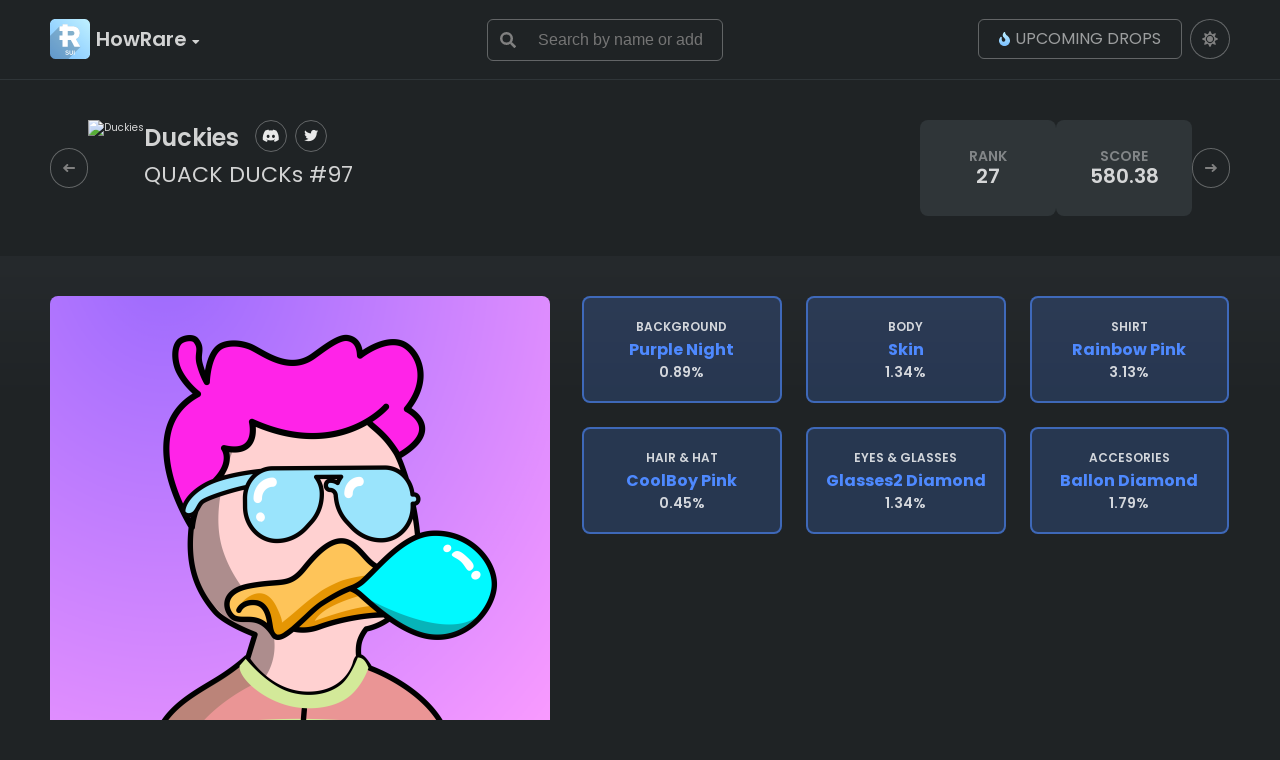

--- FILE ---
content_type: text/html; charset=UTF-8
request_url: https://howrare.me/duckies/97
body_size: 2939
content:
<!DOCTYPE html>
<html lang="en">
    <head>
        <meta charset="utf-8">
<meta name="viewport" content="width=device-width, initial-scale=1">
<meta name="msapplication-TileImage" content="/assets/img/favicon/ms-icon-144x144.png">
<!--***********************Title***********************-->
<title>Duckies 97 Ranking</title>
<!--***********************Insert Favicon Here***********************-->
<link rel="apple-touch-icon" sizes="57x57" href="/assets/img/favicon/apple-icon-57x57.png">
<link rel="apple-touch-icon" sizes="60x60" href="/assets/img/favicon/apple-icon-60x60.png">
<link rel="apple-touch-icon" sizes="72x72" href="/assets/img/favicon/apple-icon-72x72.png">
<link rel="apple-touch-icon" sizes="76x76" href="/assets/img/favicon/apple-icon-76x76.png">
<link rel="apple-touch-icon" sizes="114x114" href="/assets/img/favicon/apple-icon-114x114.png">
<link rel="apple-touch-icon" sizes="120x120" href="/assets/img/favicon/apple-icon-120x120.png">
<link rel="apple-touch-icon" sizes="144x144" href="/assets/img/favicon/apple-icon-144x144.png">
<link rel="apple-touch-icon" sizes="152x152" href="/assets/img/favicon/apple-icon-152x152.png">
<link rel="apple-touch-icon" sizes="180x180" href="/assets/img/favicon/apple-icon-180x180.png">
<link rel="icon" type="image/png" sizes="192x192"  href="/assets/img/favicon/android-icon-192x192.png">
<link rel="icon" type="image/png" sizes="32x32" href="/assets/img/favicon/favicon-32x32.png">
<link rel="icon" type="image/png" sizes="96x96" href="/assets/img/favicon/favicon-96x96.png">
<link rel="icon" type="image/png" sizes="16x16" href="/assets/img/favicon/favicon-16x16.png">
<!--***********************Typography***********************-->
<link rel="preconnect" href="https://fonts.googleapis.com">
<link rel="preconnect" href="https://fonts.gstatic.com" crossorigin>
<link href="https://fonts.googleapis.com/css2?family=Inter:wght@400;500;600;700&display=swap" rel="stylesheet">
<!--***********************Stylesheets***********************-->
<link rel="stylesheet" href="/assets/css/all.min.css" type="text/css">
<link rel="stylesheet" href="/assets/css/styles.css?v=1682710709" type="text/css">
<link rel="stylesheet" href="/assets/css/overlay.css" type="text/css">
<link rel="stylesheet" href="/assets/css/responsive.css?v=1682691574" type="text/css">
<link rel="stylesheet" href="/assets/css/light_mode.css?v=1682672828" disabled class="daynight" />
<!--***********************Javascript***********************-->
<script type="text/javascript" src="/assets/js/jquery.min.js"></script>
<script type="text/javascript" src="/assets/js/popup.js"></script>
<script type="text/javascript" src="/assets/js/main.js?v=1682672828"></script>
<script type="text/javascript" src="/assets/js/wallet.js?v=1682672828"></script>

    <!-- Google tag (gtag.js) -->
    <script async src="https://www.googletagmanager.com/gtag/js?id=G-77MLMTRJ8Z"></script>
    <script>
      window.dataLayer = window.dataLayer || [];
      function gtag(){dataLayer.push(arguments);}
      gtag('js', new Date());
    
      gtag('config', 'G-77MLMTRJ8Z');
    </script>

    </head>
    <body class="sui">
        <!-- Overlay -->
<div id="overlay" class="overlay">
    <!-- Modal content -->
    <div class="overlay-content">
        <div class="overlay-header">
            <span class="overlay-close">&times;</span>
            <h2>Overlay Header</h2>
        </div>
        <div class="overlay-body">
            <p>Some text in the overlay body</p>
            <p>Some other text...</p>
        </div>
        <div class="overlay-footer">
            <h3>Overlay Footer</h3>
        </div>
    </div>
</div>
        <input type="hidden" name="_token" value="iFOkRWDFIy5rNhbh440d9KN0sDNHz8qigRg040b5">        <div class="header">
            <div class="wrap">
    <div class="trigger"><span></span></div>
    <div class="logo_holder">
        <div class="logo">
            <a href="https://howrare.me">

                <a href="/" class="logo_vars"></a>

                <ul>
                    <li><span>HowRare <i class="fa fa-caret-down"></i> </span>
                        <ul>
                            <li>
                                <a href="https://howrare.me"><img src="/assets/img/logo_sui_small_w.svg" height="16px" alt="logo"> Sui</a>
                            </li>
                            <li>
                                <a href="https://howrare.is" target="_blank"><img src="/assets/img/logo_solana_small_w.svg" alt="logo"> Solana</a>
                            </li>
                            <li>
                                <a href="https://howrare.xyz" target="_blank"><img src="/assets/img/logo_near_small_w.svg" alt="logo"> Near</a>
                            </li>
                            <li>
                                <a href="https://howrare.in" target="_blank"><img src="/assets/img/logo_algo_small_w.svg" height="16px" alt="logo"> Algorand</a>
                            </li>
                            <li>
                                <a href="https://howrare.app" target="_blank"><img src="/assets/img/logo_aptos_small_w.svg" height="16px" alt="logo"> Aptos</a>
                            </li>
                        </ul>
                    </li>
                </ul>
            </a>
        </div>
    </div>
    <div class="search">
        <form id="search-form">
            <input type="text" id="search-collections" autocomplete="off" placeholder="Search by name or address" />
            <input type="submit">
        </form>
        <div id="search-suggestions"></div>
    </div>
    <div class="header_right">
        <a href="https://howrare.me/drops" class="butt"><img src="/assets/img/flame-small-new.svg" height="14px" alt="img"> upcoming drops</a>
        <div class="social">
            <a href="#" class="daynight"></a>
                    </div>
    </div>
</div>
        </div>
        <div class="wallet_search_holder">
            <div class="wrap">
    <div class="wallet_search search">
        <form id="wallet-form">
            <input type="text" id="wallet_address" autocomplete="off"
                   style="width: 100%;"
                   value=""
                   placeholder="Enter wallet address">
            <input type="submit">
        </form>
    </div>
</div>
        </div>
            <div class="wrap nfts_detail" data-page="rare">
        <div class="nft_title_holder">
                            <a href="https://howrare.me/duckies/222" class="back"></a>
            
            <div class="nft-header">
                <div class="nft_title">
                    <img class="o-popup" src="https://ipfs.bluemove.net/uploads2/duckies/logo.jpg" alt="Duckies">

                    <div>
                        <div class="title-holder">
                            <a href="https://howrare.me/duckies">
                                <h1>Duckies</h1>
                            </a>
                            <ul class="project-social">
        <li>
    <a href="https://discord.gg/pDUuAVJSb5" target="_blank">
      <i class="fab fa-discord"></i>
    </a>
  </li>
          <li>
    <a href="https://twitter.com/DuckiesNFTsui/" target="_blank">
      <i class="fab fa-twitter"></i>
    </a>
  </li>
                        </ul>
                        </div>

                        <div class="overflow">
                            <span>QUACK DUCKs #97</span>
        
                        </div>
                    </div>

                </div>

                <div class="stats stats_full">
                    <div class="stat">
                        rank<span>27</span>
                    </div>
                    <div class="stat">
                        score<span>580.38</span>
                    </div>
                </div>
            </div>

                            <a href="https://howrare.me/duckies/213" class="next"></a>
                    </div>
    </div>

    <div class="wrap content nfts_detail" data-page="rare">
        <div class="nfts_detail_wrap">

            <div class="nfts_detail_img">
                                    <img class="o-popup" src="https://ipfs.io/ipfs/QmRPXJ1ZXEFR422bw3sHqWp1N9CBfBe8TGC7LiwETZtNb1/97.png" alt="QUACK DUCKs #97">
                












            </div>
            <div class="nfts_detail_data">
                                    <div class="attributes">
                                                    <a href="javascript:;" class="attribute">
                                <span>BACKGROUND</span>
                                <strong class="long_attribute">Purple Night</strong>
                                0.89%
                            </a>
                                                    <a href="javascript:;" class="attribute">
                                <span>BODY</span>
                                <strong class="long_attribute">Skin</strong>
                                1.34%
                            </a>
                                                    <a href="javascript:;" class="attribute">
                                <span>SHIRT</span>
                                <strong class="long_attribute">Rainbow Pink</strong>
                                3.13%
                            </a>
                                                    <a href="javascript:;" class="attribute">
                                <span>HAIR &amp; HAT</span>
                                <strong class="long_attribute">CoolBoy Pink</strong>
                                0.45%
                            </a>
                                                    <a href="javascript:;" class="attribute">
                                <span>EYES &amp; GLASSES</span>
                                <strong class="long_attribute">Glasses2 Diamond</strong>
                                1.34%
                            </a>
                                                    <a href="javascript:;" class="attribute">
                                <span>ACCESORIES</span>
                                <strong class="long_attribute">Ballon Diamond</strong>
                                1.79%
                            </a>
                                            </div>
                
                















































































            </div>
        </div>
    </div>
        <div class="wrap footer">
            <div class="footer_links">
    <a href="https://howrare.me" class="f_logo">
    <img class="dark_logo" src="/assets/img/HowRare-sui-light.svg" height="50"  alt="img">
    <img class="light_logo" src="/assets/img/HowRare-sui-dark.svg" height="50"  alt="img">
    </a>
    <a href="https://howrare.me/faq" class="reg"><img src="/assets/img/FAQ.svg" alt="img"> FAQ</a>
    <a href="https://twitter.com/HowRare_SUI" class="reg"><img src="/assets/img/twitter.svg" alt="img"> Twitter</a>
    <a href="https://discord.gg/VmhsCdjyEx" class="reg"><img src="/assets/img/discord.svg" alt="img"> Discord</a>
</div>
<div class="copyright">
    &copy 2025 HowRare All rights reserved
</div>
        </div>
        <script>
            // animate toggles
            // open
            function heightopen(){
                $(this).height($(this).get(0).scrollHeight).addClass('open'); // get height and open
                $(this).one('transitionend', function(){ // after transition complete
                    $(this).height(''); // revert to CSS-set height
                });
            }

            // close
            function heightclose(){
                $(this).height($(this).get(0).scrollHeight).height('').removeClass('open'); // get height and close
            }

            // open & close based on open state
            function heightopenclose(){
                if($(this).hasClass('open')) {
                    $(this).each(heightclose); // close
                }
                else {
                    $(this).each(heightopen); // open
                }
            }


            $('#toggle_stats').on('click', function(){
                $(this).toggleClass('close');
                $('.stats_full_holder').each(heightopenclose);
            });

            $('#toggle_sales').on('click', function(){
                $(this).toggleClass('close');
                $('.sales_history').each(heightopenclose);
            });

            $('.checkbox_holder div').on('click', function(){
                $(this).toggleClass('close');
                $('.checkbox_holder').each(heightopenclose);
            });

            // $('.nfts_sidebar > span').on('click', function(){
            //     if($('.nfts_sidebar').hasClass('open')) {
            //         $('.nfts_sidebar').removeClass('open');
            //     }
            //     else {
            //         $('.nfts_sidebar').addClass('open');
            //     }
            // });

            $('.nfts_sidebar > span').on('click', function(){
                $('nfts_sidebar').toggleClass('open');
                $('.nfts_sidebar').each(heightopenclose);
            });

            $('.trigger').on('click', function(){
                $(this).toggleClass('open');
                $('.header').each(heightopenclose);
                $('.wallet_search_holder').removeClass('active');
            });

            if ($(window).width() < 420) {
                $('.featured_items > div:gt(0)').hide();

                setInterval(function() {
                $('.featured_items > .featured_item:first')
                .fadeOut(0)
                .next()
                .fadeIn(1000)
                .end()
                .appendTo('.featured_items');
                }, 5000);
            }
            else {
            }

            $('.wallet').on('click', function() {
              $('.wallet_search_holder').toggleClass('active');
              return false;
            });



        </script>

    <script defer src="https://static.cloudflareinsights.com/beacon.min.js/vcd15cbe7772f49c399c6a5babf22c1241717689176015" integrity="sha512-ZpsOmlRQV6y907TI0dKBHq9Md29nnaEIPlkf84rnaERnq6zvWvPUqr2ft8M1aS28oN72PdrCzSjY4U6VaAw1EQ==" data-cf-beacon='{"version":"2024.11.0","token":"4d565c4853e14d01ba72a02a8989ede2","r":1,"server_timing":{"name":{"cfCacheStatus":true,"cfEdge":true,"cfExtPri":true,"cfL4":true,"cfOrigin":true,"cfSpeedBrain":true},"location_startswith":null}}' crossorigin="anonymous"></script>
</body>
</html>


--- FILE ---
content_type: text/css
request_url: https://howrare.me/assets/css/styles.css?v=1682710709
body_size: 11981
content:
@charset "utf-8";

/* CSS Document */
@import url('https://fonts.googleapis.com/css2?family=Poppins:ital,wght@0,400;0,500;0,600;0,700;1,400;1,500;1,600;1,700&display=swap');

/*
font-family: 'Poppins', sans-serif;
*/

html {
  font-size: 62.5%;
}

/*! * jQuery Accordion 0.0.1 * (c) 2014 Victor Fernandez <victor@vctrfrnndz.com> * MIT Licensed. */

[data-accordion] [data-content] {
  overflow: hidden;
  max-height: 0;
  background: #2F3538;
  border-radius: 0 0 6px 6px;
  padding: 0;
  font-size: 1.6rem;
}

[data-content] p {
  font-size: 1.6rem;xr
  line-height: 1.4;
}

.text-danger {
  color: #dc3545 !important;
}

.accordion button {
  margin: 16px 0 0 0;
  padding: 15px 24px;
  background: #2F3538;
  border: none;
  outline: none;
  width: 100%;
  display: block;
  text-align: left;
  min-height: 64px;
  line-height: 34px;
  font-size: 2rem;
  color: var(--opacity80);
  border-radius: 6px;
  -webkit-transition: all 0.3s ease-out;
  transition: all 0.3s ease-out;
}

.accordion .open button {
  border-radius: 6px 6px 0 0;
}

.accordion button:hover {
  cursor: pointer;
  color: #fff;
}

[data-accordion] {
  line-height: 1;
}

[data-control],
[data-content]>* {
  padding: 24px 24px;
  margin: 0;
}

[data-content] [data-accordion] {
  border: 0;
  padding: 0;
}

[data-accordion] [data-control] {
  position: relative;
  padding-right: 40px;
}

[data-accordion]>[data-control]:after {
  content: "";
  position: absolute;
  right: 10px;
  top: 50%;
  margin-top: -7px;
  font-size: 25px;
  font-weight: 200;
  color: #444;
  height: 15px;
  width: 24px;
  background: url('../img/down.svg') center center no-repeat;
  background-size: 50%;
}

[data-accordion].open>[data-control]:after {
  -webkit-transform: rotate(-180deg);
  -ms-transform: rotate(-180deg);
  transform: rotate(-180deg);
}


/* div {
     color: var(--opacity80);
}
 */

:root {
  --opacity80: rgba(255, 255, 255, 0.8);
  --opacity56: rgba(255, 255, 255, 0.56);
  --opacity40: rgba(255, 255, 255, 0.4);
  --opacity24: rgba(255, 255, 255, 0.24);
}

* {
  /* position: relative; */
  -webkit-box-sizing: border-box;
  -moz-box-sizing: border-box;
  box-sizing: border-box;
  /*-webkit-transition: all 0.3s ease-out;
     transition: all 0.3s ease-out;
    */
}

body {
  margin: 0;
  background: #1F2325;
  color: var(--opacity80);
  font-family: 'Poppins', sans-serif;
  max-width: 100%;
  overflow-x: hidden;
  padding-top: 8rem;
}

a {
  color: #4E89FF;
}

a:hover {
  color: #147eb7;
}

img {
  vertical-align: middle;
}

input:focus,
select:focus {
  outline: none;
}

a {
  text-decoration: none;
  -webkit-transition: all 0.3s ease-out;
  transition: all 0.3s ease-out;
}

a:hover {
  text-decoration: none;
}

h1,
h2,
h3,
h4,
h5,
h6 {
  color: var(--opacity80);
  font-family: 'Poppins', sans-serif;
}

h2 {
  font-size: 2rem;
  font-weight: 600;
  margin: 0;
  text-transform: uppercase;
  line-height: 2.8rem;
}

h2 img {
  margin: 0;
}

.trigger {
  display: none;
}

.wrap {
  width: 100%;
  padding: 0 1rem;
  max-width: 1418px;
  margin: 0 auto;
  overflow: visible;
}

.header {
  border-bottom: 1px solid #2F3538;
  display: flex;
  display: -ms-flexbox;
  display: -webkit-flex;
  -ms-flex-align: center;
  -webkit-align-items: center;
  -webkit-box-align: center;
  align-items: center;
  justify-content: center;
  height: 8rem;
  position: fixed;
  top: 0;
  left: 0;
  width: 100%;
  z-index: 100;
  background: #1F2325;
}

.logo_holder { position: relative; }

.logo_holder:after {clear: both; }

.logo {float:left; margin: 0 32px 0 0;}

img.dark_logo {display:inline-block;}
img.light_logo {display:none;}

.logo a.logo_vars {background-repeat: no-repeat; background-position: center center; background-image: url(../img/logo_dark.svg); background-size: 40px 40px; display:inline-block; width: 40px; height: 40px; margin: 0 6px 0 0; float:left; }

.near .logo a.logo_vars {background-image: url(../img/logo_near.svg);}
.solana .logo a.logo_vars {background-image: url(../img/logo_solana.svg);}
.terra .logo a.logo_vars {background-image: url(../img/logo_terra.svg);}
.aptos .logo a.logo_vars {background-image: url(../img/logo_aptos.svg);}
.sui .logo a.logo_vars {background-image: url(../img/logo_sui.svg);}


.logo ul {list-style:none; margin: 0; padding: 0; float:left;  }

.logo ul li {display: inline-block; }

.logo ul li span {display: block; line-height: 40px; color: var(--text90); padding: 0 0 0 0; font-weight: 600; font-size: 2rem; }

.logo ul li span i {font-size: 12px; color: var(--text60); }

.logo ul li ul {display:none; float: none; position: absolute; top: 4rem; left: 4rem; z-index: 110; background: #303438; border-radius: 6px; box-shadow: 0px 8px 8px rgba(0,0,0,0.2); padding: 8px; }

.logo ul li:hover {cursor: default; }

.logo ul li:hover ul {display:block; }

.logo ul li ul li {display:block; width: 100%;}

.logo ul li ul li a,
.logo ul li:hover ul li a {display:block; width: 100%; color: var(--text60); line-height: 40px; padding: 0 12px; border-radius: 4px; font-size: 16px; font-weight: 500; white-space: nowrap; text-align: left; }

.logo ul li ul li a img {display:inline-block; margin: -2px 5px 0 0;  }

.logo ul li ul li.active a {}

.logo ul li ul li:hover a {background: var(--background3); }

.logo ul li ul li:hover a:hover,
.logo ul li ul li.active a:hover {
  background: #3d4247;
  border-radius: 4px;
}

.logo ul li ul li.active a,
.logo ul li ul li.active:hover a { cursor: pointer; }

a.butt {
  text-transform: uppercase;
  color: var(--opacity56);
  border: 1px solid rgba(255, 255, 255, .3);
  border-radius: .6rem;
  height: 4rem;
  padding: 0 2rem;
  font-size: 1.6rem;
  display: flex;
  display: -ms-flexbox;
  display: -webkit-flex;
  -ms-flex-align: center;
  -webkit-align-items: center;
  -webkit-box-align: center;
  align-items: center;
  justify-content: center;
}

a.butt:hover {
  background-color: #fff;
  color: #808080;
}

a.butt img {
  margin: 0 5px 0 0;
}

.search {
  float: left;
  width: 20%;
}

.search input {
  line-height: 4rem;
  border-radius: .6rem;
  border: 1px solid rgba(255, 255, 255, .3);
  width: 100%;
  padding: 0 20px 0 50px;
  background: transparent;
  color: var(--opacity80);
  font-size: 1.6rem;
  margin: 0;
}

.search input[type="submit"] {
  position: absolute;
  top: 1px;
  left: 1px;
  width: 4rem;
  height: 4rem;
  background-image: url(../img/search.svg);
  background-repeat: no-repeat;
  background-position: center center;
  border: none;
  padding: 0;
  text-indent: -9999px;
  -webkit-transition: all 0.3s ease-out;
  transition: all 0.3s ease-out;
}

.search input[type="submit"]:hover {
  cursor: pointer;
  opacity: 0.8;
}

.header_right {
  width: auto;
  overflow: hidden;
  display: flex;
  max-height: 4rem;
}

.social {
  display: flex;
}

.social a {
  display: inline-block;
  width: 4rem;
  height: 4rem;
  border: 1px solid rgba(255, 255, 255, .3);
  border-radius: 4rem;
  background-repeat: no-repeat;
  background-position: center center;
  float: left;
  margin-left: 8px;
}

.social a:hover {
  background-color: #fff;
  border: 1px solid #fff;
}

.social a.twitter {
  background-image: url(../img/twitter.svg);
}

.social a.discord {
  background-image: url(../img/discord.svg);
}

.social a.daynight {
  background-image: url(../img/light_mode.svg);
}

.social a.faq {
  background-image: url(../img/FAQ.svg);
}

.social a.wallet {
  background-image: url(../img/wallet2.svg);
}

.wallet_search_holder {
  background: #1F2325;
  height: 8rem;
  border-bottom: 1px solid #2F3538;
  position: absolute;
  top: 0;
  animation-delay: 2s;
  width: 100%;
  z-index: 1;
  transition: .5s;
}

.wallet_search_holder.active {
  display: block;
  transition: .5s;
  top: 8rem;
}

#wallet-form {
  width: 100%;
  position: relative;
}

.wallet_search {
  display: flex;
  display: -ms-flexbox;
  display: -webkit-flex;
  display: flex;
  -ms-flex-align: center;
  -webkit-align-items: center;
  -webkit-box-align: center;
  align-items: center;
  justify-content: center;
  height: 8rem;
  width: 100% !important;
  border-radius: 6px;
}

.header .wrap {
  z-index: 1000;
  display: flex;
  justify-content: space-between;
}

.content {
  padding-bottom: 120px;
  /* margin-top: 4rem; */
  position: relative;
}

.content:after {
  content: "";
  position: absolute;
  top: 0;
  left: 50%;
  width: 100vw;
  height: 100%;
  z-index: -1;
  transform: translateX(-50%);
  background: linear-gradient(180deg, rgba(38, 42, 45, 1) 0%, rgba(31, 35, 37, 1) 150px, rgba(31, 35, 37, 1) 100%);
}

.top-box {
  background: #1F2325;
}

.top-box.page {
  text-align: center;
}

.title {
  overflow: hidden;
  padding-top: 4rem;
  display: inline-block;
  width: 100%;
}

.title h1 {
  font-size: 4rem;
  line-height: 4.8rem;
  margin: 0;
  width: auto;
}

[data-page$="drops"] .title h1 {
    font-size: 3.2rem;
    line-height: 4rem;
    font-weight: 600;
}

.title h1 em,
.title h1 strong {
  font-style: normal;
  color: var(--opacity100);
}

.title h1 em {
  font-weight: 300;
}

.stats_holder {
  display: inline-block;
  width: auto;
  margin-top: 4rem;
}

.stats {
  text-transform: uppercase;
  padding: 0;
  display: flex;
  text-align: center;
  gap: 2.4rem;
}

.page .stats .stat {
  min-height: 7.6rem;
  padding: 0 1.4rem;
}

.stat {
  background: #2F3538;
  border-radius: .8rem;
  font-size: 1.4rem;
  font-weight: 600;
  line-height: 1.2;
  color: var(--opacity40);
  min-width: 13.6rem;
  min-height: 9.6rem;
  padding: 1.4rem;
  display: -ms-flexbox;
  display: -webkit-flex;
  display: flex;
  -ms-flex-align: center;
  -webkit-align-items: center;
  -webkit-box-align: center;
  align-items: center;
  justify-content: center;
  flex-direction: column;
}

.stat:first-child {
  border-left: none;
}

.stat span {
  font-size: 2rem;
  font-weight: 600;
  color: var(--opacity80);

}

.stat span.stat_add {
  font-size: 1.4rem;
  font-weight: 600;
  color: var(--opacity40);
}

.holder {
  width: 100%;
  padding: 24px 0;
  min-height: 96px;
}

.holder h2 {
  float: left;
}

.holder .stats_holder {
  margin: 0;
  position: absolute;
  top: 24px;
  left: 50%;
  transform: translateX(-50%);
}

.holder .stats {
  padding: 5px 0;
  border-radius: 8px;
  width: 560px;
  height: 48px;
}

.holder .stat {
  font-size: 1.2rem;
  padding: 0;
  width: 33.3%;
  text-align: center;
}

.holder .stat span {
  font-size: 1.8rem;
}

.holder_right {
  width: 200px;
  float: right;
}

.holder_right:after {
  content: "";
  clear: both;
}

.featured {
  padding-top: 4rem;
}

.featured h2 {
  margin: 0 0 1.6rem 0;
  text-align: left;
}

.featured_items {
  overflow: hidden;
  margin: 0 -1.2rem;
  width: calc(100% + 24px);
  display: flex;
  flex-wrap: wrap;
}

.featured .featured_item {
  background: none;
}

.featured .featured_item h3 {
  font-size: 1.6rem;
  line-height: 2.4rem;
  margin-top: 1.2rem;
}

.featured_item {
  float: left;
  margin: 0 1.2rem 2.4rem 1.2rem;
  width: calc(25% - 24px);
  border-radius: 8px;
  background: #2F3538;
}

.featured .featured_item:nth-child(7),
.featured .featured_item:nth-child(8) {
  display: none;
}

.featured .featured_item:nth-child(4n+1) {
  clear: left;
}

.featured_item_img {
  overflow: hidden;
}

.featured_item_img img {
  width: 100%;
  height: auto;
  border-radius: .8rem;
  -webkit-transition: all 0.3s ease-out;
  transition: all 0.3s ease-out;
}

.featured_item_img:hover img {
  opacity: 0.8;
  filter: alpha(opacity=80);
}

.collection-pagination .featured_item_img img {
  border-radius: .8rem .8rem 0 0;
}

.featured_image_desc {
  text-align: center;
}

.featured_image_desc h3 {
  font-weight: 600;
  font-size: 1.4rem;
  margin: 0 0 10px;
}

.testnet {
  background-color: rgb(63 128 148);
  font-size: 1.3rem;
  padding: .2% 0;
  margin-top: 1%;
}

.item_stats {
  font-size: 1.2rem;
  color: var(--opacity40);
  overflow: hidden;
  justify-content: space-between;
  display: flex;
  padding: .8rem;
  background: #2F3538;
}

.item_stats .item_stat:first-of-type {
  display: flex;
  background: #3F474B;
  padding: 2px 16px;
  border-radius: 1.6rem;
  font-weight: 600;
  width: auto;
  gap: .6rem;
  /* min-width: 3.6rem; */
  align-items: center;
}

.item_stats .item_stat:first-of-type img {
  width: 8px;
  opacity: .3;
  margin: 0;
}

.item_stats span {
  font-weight: 600;
  color: var(--opacity80);
  font-size: 1.6rem;
}

.item_stats span em {
  font-style: normal;
  color: rgba(255, 255, 255, .3);
}

.item_stats img {
  width: 2rem;
  margin-bottom: 3px;
}

.item_stat {
  text-transform: uppercase;
}

.item_stat:first-child {
  border-left: none;
}

.nft_title_holder {
  width: 100%;
  overflow: hidden;
  display: flex;
  flex-direction: column;
}

.nft-stats {
  display: flex;
  justify-content: space-between;
  overflow: visible;
  background: #2F3538;
  border-radius: .6rem;
  padding: 1.6rem 0;
  margin-top: 2.4rem;
}

.collection-holder {
  display: flex;
  align-items: center;
  gap: 2.4rem;
  /* justify-content: space-between; */
}

.nfts_detail .nft_title_holder {
  flex-direction: row;
  align-items: center;
  justify-content: space-between;
  gap: 2.4rem
}

.nfts_detail .nft-title div {
  flex-direction: column;
}

.nft-stats>div {
  width: 12.5%;
  text-align: center;
  font-size: 1.6rem;
  line-height: 2.4rem;
  font-weight: 500;
  color: #E9EAEA;
  padding: 0 1.6rem;
}

.nft-stats>div:last-of-type {
  border: none;
}

.nft-stats>div.accent {
  color: #4E89FF;
}

.nft-stats>div span {
  display: block;
  font-size: 1.2rem;
  line-height: 1.6rem;
  text-transform: uppercase;
  color: #A9ABAC;
}

.project-social,
.drop_links ul {
  list-style: none;
  margin: 0;
  padding: 0;
  display: flex;
}

.project-social li,
.drop_links li {
  margin-right: .8rem;
  width: 3.2rem;
  height: 3.2rem;
  border: 1px solid rgba(255, 255, 255, .3);
  border-radius: 3.2rem;
  text-align: center;
  display: -ms-flexbox;
  display: -webkit-flex;
  display: flex;
  -ms-flex-align: center;
  -webkit-align-items: center;
  -webkit-box-align: center;
  align-items: center;
  justify-content: center;
}

.project-social li a,
.drop_links li a {
  color: rgba(255, 255, 255, .9);
  font-size: 1.4rem;
}

#sales-filter label {
  margin: 0;
  display: flex;
  display: -ms-flexbox;
  display: -webkit-flex;
  display: flex;
  -ms-flex-align: center;
  -webkit-align-items: center;
  -webkit-box-align: center;
  align-items: center;
  justify-content: center;
}

.all_collections_wrap {
  width: 100%;
}

.all_collections_wrap:first-of-type {
    padding-top: 4rem;
}

.all_collections {
  width: 100%;
  overflow: hidden;
}

.all_coll_row {
  width: 100%;
  overflow: hidden;
  padding: 12px 8px;
  border-top: 1px solid #2F3538;
  display: flex;
  gap: 10px 20px;
  align-items: center;
  align-content: center;
  -webkit-transition: all 0.3s ease-out;
  transition: all 0.3s ease-out;
}

.all_coll_row.table_top {
  border: none;
}

.all_coll_row:hover {
  background-color: #353535;
}

.all_coll_row .all_coll_row:first-child {
  background-color: #2F3538;
  font-size: 1.6rem;
  text-transform: uppercase;
  font-weight: bold;
  color: var(--opacity56);
}

.all_coll_col {
  width: 11%;
  font-size: 1.6rem;
  text-align: right;
}

.all_coll_col.floor_collection {
  color: #1899DB;
  font-weight: bold;
  text-align: right;
}

span.eth_floor {
  margin-left: .5rem;
}

span.eth_floor img {
  max-width: 25px;
}

.table_top .all_coll_col a {
  text-transform: uppercase;
  font-weight: bold;
  color: var(--opacity80);
}

.table_top .all_coll_col span {
  text-transform: uppercase;
  font-weight: bold;
  color: #1899DB;
}

.table_top .all_coll_col:first-child>a {
  font-size: 1.6rem;
  padding-left: 0;
  text-transform: uppercase;
  font-weight: bold;
}

.table_top .all_coll_row:first-child {
  background: #2F3538;
}

.table_top.all_coll_row {
  padding: 7px 20px;
}

span.eth_icon {
  display: inline-block;
  max-width: 44px;
  position: relative;
  left: -3px;
  top: 2px;
}

.title h1 span.eth_icon img {
  display: block;
  margin: 0;
  width: 100%;
}

.add_drop_wrapper {
  width: 50%;
  margin: 0 auto;
  background: #313131;
  padding: 1rem 2rem;
  border: solid 1px rgba(255, 255, 255, 0.1);
  border-radius: 5px;
}

.alert.alert-success {
  background: #33af14;
  color: white;
  margin: 0 auto;
}

.content.wrap.add_drop_page {
  padding-top: 3rem;
}

.add_drop_wrapper input[type="text"],
.add_drop_wrapper input[type="url"],
.add_drop_wrapper textarea,
.add_drop_wrapper input[type="number"],
.add_drop_wrapper input[type="datetime-local"] {
  line-height: 48px;
  border-radius: 6px;
  border: 1px solid #2F3538;
  padding: 0px 7px;
  background: transparent;
  color: var(--opacity80);
  font-size: 1.6rem;
  margin-bottom: 1rem;
  margin-left: .5rem;
  width: 65%;
}

.add_drop_wrapper textarea {
  resize: none;
  margin-bottom: 0;
}

.add_drop_wrapper .select {
  display: inline-block;
}

.add_drop_wrapper select {
  width: 399px;
  border: 1px solid #2F3538;
  padding: 0px 7px;
  line-height: 48px;
  border-radius: 6px;
  font-size: 1.6rem;
  margin-bottom: 1rem;
  margin-left: .5rem;
}

.add_drop_wrapper input[type="submit"] {
  margin-bottom: 15px;
  background-color: #4E89FF;
  border: none;
  padding: 0;
  color: var(--opacity80);
  font-size: 2rem;
  font-weight: 600;
  -webkit-transition: all 0.3s ease-out;
  transition: all 0.3s ease-out;
  margin-top: 3rem;
  text-transform: uppercase;
  display: block;
  text-align: center;
  width: 100%;
  padding: 14px 0;
  cursor: pointer;
  border-radius: 5px;
}

.add_drop_wrapper input[type="file"] {}

.add_drop_wrapper label {
  display: inline-block;
  width: 30%;
}

.add_drop_wrapper input[type="submit"]:hover {
  background-color: #116692;
}

.admin_panel_login h1 {
  margin-top: 0;
  padding-top: 2rem;
}

.admin_panel_login input[type="email"],
.admin_panel_login input[type="password"] {
  line-height: 48px;
  border-radius: 6px;
  border: 1px solid #2F3538;
  padding: 0px 7px;
  background: transparent;
  color: var(--opacity80);
  font-size: 1.6rem;
  margin-bottom: 1rem;
  margin-left: .5rem;
  width: 100%;
  margin-left: 0;
  margin-top: 1rem;
}

.admin_panel_login button {
  margin-bottom: 15px;
  background-color: #4E89FF;
  border: none;
  padding: 0;
  color: var(--opacity80);
  font-size: 2.2rem;
  font-weight: 600;
  -webkit-transition: all 0.3s ease-out;
  transition: all 0.3s ease-out;
  margin-top: 3rem;
  text-transform: uppercase;
  display: block;
  text-align: center;
  width: 100%;
  padding: 15px 0;
  cursor: pointer;
}

.admin_panel_login button:hover {
  background-color: #116692;
}

.admin_panel_login {
  padding-top: 3rem;
}

.all_coll_col:first-child {
  width: 34%;
  overflow: hidden;
  text-align: left;
}

.all_coll_row:first-child .all_coll_col:first-child {
  min-height: 1px;
}

.all_coll_col:first-child>a,
.all_coll_col:first-child>div {
  display: flex;
  align-items: center;
  color: var(--opacity80);
  min-height: 4rem;
  font-size: 1.4rem;
}

.all_coll_col:first-child>div {
    align-items: flex-start;
}

.all_coll_col:first-child>a img,
.all_coll_col:first-child>div img {
  width: 4rem;
  margin-right: 1.2rem;
  border-radius: .6rem;
}

.all_coll_row:first-child .all_coll_col a:hover {
  color: #fff;
}

.all_coll_col a span {}

.all_coll_col a:hover {
  color: rgba(255, 255, 255, 1);
}

.all_coll_col.floor_collection span {
  margin: 0 0 0 .5rem;
}

.aptos_floor img,
.aptos_price img {
  margin-top: -.4rem;
  filter: invert(100%) sepia(0%) saturate(7473%) hue-rotate(329deg) brightness(96%) contrast(102%);
}

span.sort_table {
  display: inline-block;
  padding-left: 15px;
  background-repeat: no-repeat;
  background-position: left center;
  background-image: url(../img/down2.svg);
  width: auto;
  color: #1899DB;
}

span.sort_table.up {
  background-image: url(../img/up2.svg);
}

span.sort_table:hover {
  cursor: pointer;
}

.footer {
  border-top: 1px solid #292929;
  text-align: center;
  padding-top: 80px;
  padding-bottom: 35px;
}

.footer_links a {
  display: inline-block;
  padding: 0 70px;
  border-left: 1px solid #2F3538;
  height: 48px;
  line-height: 48px;
  font-size: 1.6rem;
  color: var(--opacity56);
  overflow: hidden;
}

.footer_links a:hover {
  color: var(--opacity80);
}

.footer_links a.f_logo {
  border-left: none;
}

.footer_links a.f_logo img {
  vertical-align: top;
}

.footer_links a.reg img {
  margin: 0 3px 0 0;
}

.copyright {
  font-size: 1.4rem;
  color: var(--opacity40);
  padding: 80px 0 0 0;
}


/* 2 */

.nft_title_holder {
  overflow: hidden;
  margin: 0 auto 4rem auto;
  padding-top: 4rem;
}

.nft-header {
  display: flex;
  max-width: 1176px;
  width: 100%;
  justify-content: space-between;
}

.nft_title {
  overflow: hidden;
  padding: 0;
  min-height: 9.6rem;
  margin: 0;
  display: flex;
  justify-content: space-between;
  width: 100%;
  gap: 2.4rem;
}

.nft_title>a {}

.nft_title_holder .stats {
  margin: 0;
  text-align: center;
  gap: 2.4rem;
}

.nft_title .stats img {
  height: 15px;
  margin: -.4rem .5rem 0 0;
  border-radius: 0;
  filter: invert(100%) sepia(0%) saturate(0%) hue-rotate(317deg) brightness(103%) contrast(104%);
}

.nft-desc {
  display: flex;
  /* flex-wrap: wrap; */
  gap: 2.4rem;
}

.title-holder {
  display: flex;
}

.nft_title h1 {
  font-size: 2.4rem;
  font-weight: 600;
  display: inline-block;
  padding-right: 16px;
  margin: 0;
}

.title_links {
  display: inline-block;
  white-space: nowrap;
}

.title_links a {
  color: grey;
}

.title_links a i {
  font-size: 1.8rem;
  margin-right: .5rem;
}

.nft_title p {
  font-size: 1.6rem;
  line-height: 2.4rem;
  font-weight: 300;
  color: var(--opacity56);
  margin-top: 0;
  flex: 0 0 100%;
}

.nft_title a:hover img {
  opacity: 0.8;
  filter: alpha(opacity=80);
}

.nft_title img {
  border-radius: 8px;
  -webkit-transition: all 0.3s ease-out;
  transition: all 0.3s ease-out;
  max-width: 9.6rem;
}

.nft_title div img {
  display: inline-block;
  margin: 0;
  width: auto;
  border-radius: .8rem;
  transform: none;
}

a.back {
  width: 4rem;
  height: 4rem;
  background: url(../img/back.svg) 50% 50% no-repeat;
  border-radius: 4rem;
  border: 1px solid rgba(255, 255, 255, .3);
  margin: 0;
  background-size: 1.2rem;
  display: block;
}

a.back:hover {
  background-color: #fff;
}

a.next {
  width: 4rem;
  height: 4rem;
  background: url(../img/next.svg) 50% 50% no-repeat;
  border-radius: 4rem;
  border: 1px solid rgba(255, 255, 255, .3);
  margin: 0;
  background-size: 1.2rem;
  display: block;
}

a.next:hover {
  background-color: #fff;
}

.stats_full_holder {
  height: 0;
  overflow: hidden;
  -webkit-transition: all 0.3s ease-out;
  transition: all 0.3s ease-out;
  opacity: 0;
  filter: alpha(opacity=0);
}

.stats_full_holder.open {
  height: auto;
  opacity: 1;
  filter: alpha(opacity=100);
}

.stats_full {
  display: flex;
  opacity: 1;
  filter: alpha(opacity=100);
  height: auto;
  padding: 25px 0;
  overflow: hidden;
  -webkit-transition: all 0.3s ease-out;
  transition: all 0.3s ease-out;
  gap: 2.4rem;
}

.stats_full .stat {
  padding: 0 0px;
  width: 12.5%;
  text-align: center;
}

.stats_full .stat span.active {
  color: #4E89FF;
}

.nfts_holder {
  width: 100%;
  overflow: hidden;
  margin-top: 32px;
}

.nfts_sidebar {
  float: left;
  width: 208px;
  border-radius: 8px;
  margin-top: 4rem;
}

.nfts_content {
  float: right;
  width: calc(100% - 232px);
}

.nfts_top {
  width: 100%;
  padding: 0;
  margin: 0;
}

.nfts_top div.filter {
  line-height: 44px;
  font-size: 1.4rem;
  font-weight: 600;
  color: var(--opacity80);
  display: inline-block;
  border: 1px solid #E0E0E0;
  border-radius: 24px;
  padding: 0 15px;
  margin: 8px 15px 8px 0;
}

.nfts_top div.filter img {
  margin: -2px 0 2px 5px;
  -webkit-transition: all 0.3s ease-out;
  transition: all 0.3s ease-out;
}

.nfts_top div.filter img:hover {
  opacity: 0.8;
  filter: alpha(opacity=80);
}

.nfts_top .sorting {
  position: absolute;
  top: 16px;
  right: 16px;
  width: 200px;
  margin: 0;
}

.nfts_top .sorting:after {
  clear: both;
}

.nfts_top .sorting select {
  margin-bottom: 0;
}

.sel {
  margin-bottom: 16px;
  text-transform: uppercase;
}

.sel img {
  margin: -2px 5px 2px 0;
}

.sel#toggle_stats:hover,
.sel#toggle_sales:hover {
  cursor: pointer;
}

.sel span {
  display: inline-block;
  padding: 0 20px 0 0;
}

.sel#toggle_stats span,
.sel#toggle_sales span {
  background-repeat: no-repeat;
  background-position: center right;
  background-image: url(../img/up.svg);
}

.sel#toggle_stats.close span,
.sel#toggle_sales.close span {
  background-image: url(../img/down.svg);
}

.nfts {
  width: calc(100% + 32px);
  min-height: 250px;
  overflow: hidden;
  margin: 0 -12px;
}

.nfts .featured_item {
  width: calc(33.3% - 32px);
}

.nfts .featured_item:nth-child(3n+1) {
  clear: left;
}

.collection-pagination .featured_item {
  margin-bottom: 2.4rem;
}

.sale-holder {
  background: #32383B;
  padding: .8rem;
}

.sale > span {
  padding: 1.2rem;
  border-radius: 6px;
  border: 1px solid rgba(255, 255, 255, .3);
  display: block;
  width: 100%;
  text-transform: uppercase;
  font-size: 1.2rem;
  line-height: 1.6rem;
  color: var(--opacity40);
  font-weight: 500;
}

a.sale img {
  height: 14px;
  width: auto;
  margin: -2px 0 2px 3px;
}

a.sale span {
  font-size: 1.2rem;
  color: #4E89FF;
}

a.sale span span.aptos_price {
  display: inline-block;
  width: auto;
}

a.sale span.aptos_price img {
  height: 12px;
  margin: 0px 2px 2px 3px;
}

a.sale:hover span {
  border-color: #4E89FF;
}

.last_sale {
  text-align: center;
  text-transform: uppercase;
  font-size: 1.4rem;
  color: var(--opacity40);
  padding-bottom: 6px;
}

hr {
  border: none;
  height: 1px;
  width: 100%;
  background: #2F3538;
  margin: 0 0 16px 0;
}

.nfts_sidebar span {
  display: block;
  text-transform: uppercase;
  font-size: 1.6rem;
  line-height: 2.4rem;
  font-weight: bold;
  margin-bottom: 3.2rem;
}

.nfts_sidebar span img {
  transform: rotate(90deg);
  margin: -2px 5px 2px 0;
}

.nfts_sidebar label {
  width: 100%;
  display: block;
  margin-bottom: 5px;
  color: var(--opacity80);
  font-size: 1.4rem;
}

.nfts_sidebar input,
.nfts_sidebar select,
.nfts_top select,
select {
  width: 100%;
  margin-bottom: 15px;
  border-radius: 6px;
  height: 4rem;
  line-height: 4rem;
  background-color: transparent;
  border: 1px solid rgba(255, 255, 255, .3);
  padding: 0 15px;
  color: var(--opacity80);
  font-size: 1.6rem;
}

.nfts_sidebar select,
.nfts_top select,
select {
    background-color: #23272a;
}

select {
  -webkit-appearance: none;
  -moz-appearance: none;
  appearance: none;
  background-repeat: no-repeat;
  background-image: url(../img/down.svg);
  background-position: calc(100% - 15px);
}

.nfts_top.pager-only select {
  height: 4rem;
  padding: 0 3.6rem 0 1.2rem;
  display: -ms-flexbox;
  display: -webkit-flex;
  display: flex;
  -ms-flex-align: center;
  -webkit-align-items: center;
  -webkit-box-align: center;
  align-items: center;
  justify-content: center;
  font-size: 1.6rem;
  margin-bottom: 0;
  background-color: #23272a;
}

.nfts_sidebar .select-selected {
  margin-bottom: 15px;
}

.nfts_sidebar input[type=submit],
input[type=submit].submit {
  margin-bottom: 15px;
  background-color: #4E89FF;
  border: none;
  padding: 0;
  color: var(--opacity80);
  font-size: 1.6rem;
  font-weight: 600;
  -webkit-transition: all 0.3s ease-out;
  transition: all 0.3s ease-out;
}

.nfts_sidebar input[type=submit]:hover,
input[type=submit].submit:hover {
  background-color: #147eb7;
  cursor: pointer
}

.dbl {
  overflow: hidden;
  position: relative;
}

.dbl input {
  width: 45%;
  float: right;
}

.dbl input:first-child {
  float: left;
}

.checkbox_holder {
  border: 1px solid #2F3538;
  border-radius: 6px;
  padding: 0 15px 5px 15px;
  margin-bottom: 15px;
  height: 48px;
  overflow: hidden;
  -webkit-transition: height 0.3s ease-out;
  transition: height 0.3s ease-out;
}

.checkbox_holder.open {
  height: auto;
}

.checkbox_holder .lab {
  line-height: 48px;
  height: 48px;
  font-size: 1.6rem;
  color: var(--opacity80);
  width: calc(100% + 30px);
  margin: 0 -15px;
  padding: 0 15px;
}

.checkbox_holder .lab:hover {
  cursor: pointer;
}

.checkbox_holder .lab:after {
  content: "";
  position: absolute;
  top: 50%;
  right: 10px;
  width: 8px;
  height: 4px;
  background-repeat: no-repeat;
  background-position: center center;
  background-image: url(../img/down.svg);
}

.checkbox_holder.open .lab:after {
  background-image: url(../img/up.svg);
}

.checkbox_holder .checkboxes {
  opacity: 0;
  filter: alpha(opacity=0);
  -webkit-transition: all 0.5s ease-out;
  transition: all 0.5s ease-out;
}

.checkbox_holder.open .checkboxes {
  opacity: 1;
  filter: alpha(opacity=100);
}

input[type="checkbox"] {
  display: none;
}

input[type="checkbox"]+label span {
  display: inline-block;
  width: 4.8rem;
  height: 3.2rem;
  margin: 0 8px 0 0;
  vertical-align: middle;
  background: url(../img/toggle_off.svg) left top no-repeat;
  background-size: contain;
  cursor: pointer;
  -webkit-transition: none;
  transition: none;
  border: none;
}

input[type="checkbox"]:checked+label span {
  background: url(../img/toggle_on.svg) top left no-repeat;
  background-size: contain;
}

input[type="checkbox"]+label {
  display: inline-block;
  width: 100%;
  text-align: left;
  font-size: 1.6rem;
  line-height: 24px;
  margin: 0 0 10px 0;
}

.custom-select {
  position: relative;
}

.custom-select select {
  display: none;
}

.select-selected {
  background-color: #2F3538;
  border-radius: 6px;
}

.select-selected:after {
  position: absolute;
  content: "";
  top: 50%;
  right: 10px;
  width: 8px;
  height: 4px;
  margin: -2px 0 0 0;
  background-image: url(../img/down.svg);
  background-repeat: no-repeat;
}

.select-selected.select-arrow-active {
  border-radius: 6px 6px 0 0;
}

.select-selected.select-arrow-active:after {
  background-image: url(../img/up.svg);
  background-repeat: no-repeat;
}

.select-items div,
.select-selected {
  color: var(--opacity80);
  font-size: 1.6rem;
  padding: 0 15px;
  height: 48px;
  line-height: 46px;
  border: 1px solid transparent;
  border-color: transparent transparent rgba(0, 0, 0, 0.1) transparent;
  cursor: pointer;
}

.select-items {
  position: absolute;
  background-color: #474747;
  top: 100%;
  left: 0;
  right: 0;
  z-index: 99;
}

.select-hide {
  display: none;
}

.select-items div:hover,
.same-as-selected {
  background-color: rgba(0, 0, 0, 0.1);
}

.nfts_detail_wrap {
  overflow: hidden;
  width: 100%;
  margin: 0;
}

.nfts_detail {
  margin: 0 auto;
}

.nfts_detail.content {
  padding-top: 4rem;
}

.nfts_detail .nft_title {
  padding: 0;
  margin: 0;
  align-items: start;
  justify-content: flex-start;
  width: unset;
}

.nfts_detail .stats_full {
  padding: 0;
}

.overflow {
  overflow: hidden;
}

.nft_title span {
  display: flex;
  align-items: center;
  gap: .5rem;
  height: 40px;
  line-height: 40px;
  font-size: 2.2rem;
  color: var(--opacity80);
}

.market {
  background: #2F3538;
  padding: 2rem 2.4rem;
  display: flex;
  justify-content: space-between;
  border-radius: .8rem;
  align-items: center;
  margin-top: 4rem;
}

.price-holder {
  display: flex;
  align-items: center;
}

.price-holder .price {
  display: flex;
  flex-direction: column;
  font-size: 1.4rem;
  line-height: 2rem;
  color: rgba(255, 255, 255, .6);
  border-left: 1px solid rgba(255, 255, 255, 0.3);
  padding-left: 4rem;
}

.price-holder .price strong {
  font-size: 2rem;
  line-height: 2.8rem;
  font-weight: 600;
  color: rgba(255, 255, 255, .9);
}

.price-holder img {
  opacity: .3;
  height: 2rem;
  margin-right: 2.8rem;
}

.alt-button {
  text-transform: uppercase;
  font-size: 1.6rem;
  line-height: 2.4rem;
  font-weight: 600;
  color: rgba(78, 137, 255, 0.9);
  padding: .8rem 1.6rem;
  border: 1px solid rgba(255, 255, 255, 0.3);
  border-radius: .6rem;
}

a.view {
  display: inline-block;
  height: 40px;
  line-height: 40px;
  border: 1px solid #2F3538;
  font-size: 1.2rem;
  text-transform: uppercase;
  font-weight: 600;
  padding: 0 20px 0 15px;
  border-radius: 6px;
  color: var(--opacity56);
  overflow: hidden;
  float: left;
  margin: 0 5px 0 0;
}

a.view img,
span.view img {
  position: static;
  margin: -2px 5px 2px 0;
}

a.view:hover {
  background: white;
  color: #808080;
}

span.view {
  display: inline-block;
  height: 40px;
  line-height: 40px;
  background: #2F3538;
  font-size: 1.2rem;
  text-transform: uppercase;
  font-weight: 600;
  padding: 0 20px 0 15px;
  border-radius: 6px;
  color: var(--opacity56);
  overflow: hidden;
  float: left;
  margin: 0 5px 0 0;
}

.nfts_detail_img {
  width: 500px;
  float: left;
}

.nfts_detail_img img {
  width: 100%;
  height: auto;
  border-radius: 8px;
}

.nfts_detail_img .checkbox_holder {
  width: 60%;
  margin: 50px 20% 0;
}

.nfts_detail_data {
  width: calc(100% - 532px);
  float: right;
}

.nfts_detail_data .stats_full .stat {
  width: 33.3%;
}

.sales_history {
  overflow: hidden;
  height: 0;
  width: 100%;
  -webkit-transition: all 0.3s ease-out;
  transition: all 0.3s ease-out;
  opacity: 0;
  filter: alpha(opacity=0);
}

.sales_history.open {
  height: auto;
  opacity: 1;
  filter: alpha(opacity=100);
}

.attributes {
  width: calc(100% + 24px);
  margin: 0 -12px;
  overflow: hidden;
  display: flex;
  flex-wrap: wrap;
}

.attributes span.long_attribute {
  max-width: 100%;
  /* white-space: nowrap;
    overflow: hidden;
    text-overflow: ellipsis; */
  word-break: break-all;
}

.attribute {
  width: calc(33.3% - 24px);
  margin: 0 12px 24px 12px;
  padding: 18px 5px;
  background: rgba(78, 137, 255, .2);
  border: 2px solid rgba(78, 137, 255, .6);
  border-radius: 8px;
  font-size: 1.4rem;
  font-weight: 600;
  color: var(--opacity60);
  text-transform: uppercase;
  text-align: center;
  -webkit-transition: all 0.3s ease-out;
  transition: all 0.3s ease-out;
  max-width: 100%;
}

.attribute:hover {
  background: #2e4858;
  border-color: #4E89FF;
}

.attribute strong {
  display: block;
  font-size: 1.6rem;
  color: #4E89FF;
  text-transform: capitalize;
}

.attribute span {
  font-size: 1.2rem;
}

.nfts_detail_data .sel {
  margin-top: 50px;
  font-size: 1.6rem;
}

.nfts_detail_data .sel:first-child {
  margin-top: 0;
}

.nfts_detail_data .stats_full.market .stat {
  width: 50%;
}

.nfts_detail_data .stats_full.market .sale {
  margin: 0 15%;
  padding: 0 .5rem;
}

.nfts_detail_data .desc {
  width: 100%;
  display: block;
}

.sales_history .all_coll_col,
.sales_history .all_coll_col:last-child {
  text-align: left;
  width: 17.5%;
  font-size: 1.6rem;
}

.sales_history .all_coll_col:first-child {
  width: 30%;
}

.sales_history p {
  font-size: 1.4rem;
  color: var(--opacity40);
}

.lastprice {
  display: inline;
}

.lastprice small {
  color: grey;
  font-size: 1.5rem;
}

.all_coll_col .currency_logo {
  position: relative;
  width: 15px;
  transform: none;
}

.all_coll_col .price span {
  font-size: .8rem;
}

.all_coll_col span.active {
  color: #4E89FF;
}

.market a.sale span {
  font-size: 1.6rem;
  color: #fff;
  display: inline;
}

.market a.sale span span {
  font-size: 1.6rem;
}

.market a.sale {
  background-color: #3a72d8;
  border: none;
}

.market a.sale:hover {
  background-color: #4c82e5;
}


/* 4 */

.title h1 img {
  margin: -4px 5px 4px 0;
}

.title_intro {
  width: 100%;
  margin: 0 auto;
}

.title_intro p {
  font-size: 1.6rem;
}

.title_intro p:last-child {
  color: var(--opacity40);
}

.drops {
  font-size: 1.6rem;
}

.drops .all_coll_col {
  width: 15%;
  text-align: left;
  font-size: 1.4rem;
  line-height: 2rem;
  font-weight: 600;
}

.drops .all_coll_row.legend .all_coll_col {
    color: rgba(255, 255, 255, .6);
    font-size: 1.4rem;
    line-height: 2rem;
    font-weight: 600;
}

.drop_main {
    display: flex;
}

.drop_main div:last-of-type {
    flex-direction: column;
}

.drop_main div:last-of-type > span {
    font-size: 1.6rem;
    line-height: 2.4rem;
    font-weight: 600;
}

.drop_main div:last-of-type .drop_links {
    display: flex;
    flex-direction: row;
    margin-top: .8rem;
}

.drops .all_coll_col:last-child {
  width: 30%;
  font-size: 1.4rem;
  font-weight: 400;
  color: rgba(255, 255, 255, .6);
}

.drops .all_coll_col:first-child {
  width: 30%;
}

.drops .all_coll_col:first-child > a {
  font-size: 2rem;
}

.drops .all_coll_col:last-child {
  text-align: left;
}

.drops .all_coll_row.drop_date {
  width: 100%;
  display: block;
  font-size: 2rem;
  line-height: 2.8rem;
  color: var(--opacity80);
  background: #2F3538;
  font-weight: 600;
  border-radius: .8rem;
  padding: 1.5rem 2.4rem;
}

.drops .all_coll_row.drop_date img {
  margin: 0 12px 4px 0;
}

.drops .all_coll_row.legend {
  text-transform: uppercase;
}

.drops .drop_links.all_coll_col img {
  position: static;
  -webkit-transition: all 0.3s ease-out;
  transition: all 0.3s ease-out;
}

.drops .drop_links.all_coll_col a:hover img {
  opacity: 0.8;
  filter: alpha(opacity=80);
}

.autocomplete-items {
  position: absolute;
  border-bottom: none;
  border-top: none;
  z-index: 99;
  top: 100%;
  left: 0;
  right: 0;
  font-size: 1.4rem;
}

.autocomplete-items div {
  padding: 10px;
  cursor: pointer;
  background-color: #2F3538;
  border-bottom: 1px solid #212121;
}

.autocomplete-items div:hover {
  background-color: #212121;
}

.autocomplete-active {
  background-color: #212121 !important;
  color: #ffffff;
}

.owners .nft_title {
  display: flex;
  align-items: center;
}

.owners .nfts_top {
  padding-right: 24px;
}

.nfts_top .button {
  float: right;
}

.button {
  display: inline-block;
  height: 48px;
  line-height: 48px;
  border-radius: 6px;
  margin: 8px 0 16px;
  text-align: center;
  color: var(--opacity80);
  background-color: #4E89FF;
  border: none;
  padding: 0 15px;
  font-size: 1.6rem;
  font-weight: 600;
}

.button:hover {
  color: var(--opacity80);
  background-color: #147eb7;
}

.pager {
  width: 100%;
  text-align: center;
  overflow: hidden;
  border-top: 1px solid #2F3538;
}

.pager-only .pager {
  border-top: none;
  margin: 0;
  padding: 0;
  display: -ms-flexbox;
  display: -webkit-flex;
  display: flex;
  -ms-flex-align: center;
  -webkit-align-items: center;
  -webkit-box-align: center;
  align-items: center;
  justify-content: space-between;
}

.pager a,
.pager span {
  display: inline-block;
  width: 40px;
  height: 40px;
  line-height: 40px;
  text-align: center;
  background: transparent;
  color: var(--opacity56);
  margin: 0 1px;
  border-radius: 20px;
  font-size: 1.4rem;
  border: 1px solid transparent;
}

.pager span {
  margin: 0;
}

.pager a:hover,
.pager a.active {
  background: #2F3538;
}

.goto {
  display: inline-block;

}

.goto input {
  float: left;
  height: 40px;
  background-color: #2F3538;
  width: 90px;
  border: none;
  border-radius: 6px;
  text-align: center;
  color: var(--opacity80);
}

.goto input[type=submit] {
  float: right;
  background-color: transparent;
  width: 64px;
  border: 1px solid var(--opacity40);
  color: var(--opacity80);
  -webkit-transition: all 0.3s ease-out;
  transition: all 0.3s ease-out;
}

.goto input[type=submit]:hover {
  cursor: pointer;
  background-color: #147eb7;
  border: 1px solid #147eb7;
}

.owners_tab.owners-3 .all_coll_col {
  width: 30%;
  text-align: center;
}

.owners_tab.owners-4 .all_coll_col {
  width: 20%;
  text-align: center;
}

.owners_tab.owners-5 .all_coll_col {
  width: 12.5%;
  text-align: center;
}

.owners_tab .all_coll_row .all_coll_col:first-child {
  width: 40%;
  text-align: left;
  color: #4E89FF;
  -ms-word-break: break-all;
  word-break: break-all;
}

.owners_tab .all_coll_row:first-child .all_coll_col:first-child {
  color: var(--opacity56);
}

.owners_tab .all_coll_row .all_coll_col:first-child a {
  display: block;
  text-align: left;
  color: #4E89FF;
  padding: 0;
  min-height: 0;
  font-size: 1.6rem;
}

.owners_tab .all_coll_row .all_coll_col:first-child a:hover {
  color: #147eb7
}

.owners .stats_title {
  display: block;
  width: 560px;
  text-align: center;
  overflow: hidden;
}

.sales .nft_title {
  width: calc(100% - 72px);
  display: flex;
  align-items: center;
}

.sales .nfts_top {
  padding-right: 24px;
}

.nfts_top.mt {
  margin-top: 32px;
}

.nfts_top.pager-only {
  padding-top: 0;
  margin: 3.2rem 0 3rem 0;
}

.sales .sorting,
.nft_list .sorting {
  position: relative;
  top: 0;
  right: 0;
  float: right;
  margin: 8px 0 16px 16px;
  width: 200px;
}

.nfts_top span.results_count {
  line-height: 2.4rem;
  font-size: 1.6rem;
  font-weight: 600;
  color: var(--opacity80);
  text-transform: uppercase;
  margin: 0;
  width: auto;
  height: auto;
}

.owners_tab.all_collections_wrap,
.sales_tab.all_collections_wrap {
  padding-top: 0;
}

.sales_tab .all_coll_col {
  width: 12.5%;
  text-align: center;
}

.sales_tab .all_coll_row .all_coll_col:first-child {
  width: 40%;
  text-align: left;
}

.sales_tab .all_coll_row .all_coll_col span {
  color: #4E89FF;
}

.sales_tab .all_coll_row .all_coll_col img {
  margin: 0 auto;
  position: static;
  transform: none;
}

.sales_tab .all_coll_row .all_coll_col:first-child {
  width: 10%;
}

.sales_tab .all_coll_row .all_coll_col:first-child {
  width: 10%;
}

.sales_tab .all_coll_row .all_coll_col:nth-child(2) {
  width: 30%;
  text-align: left;
}

.nfts_top_right {
  float: right;
}

.sales h1,
.owners h1 {
  font-size: 4rem;
}

.title.align_left {
  padding-bottom: 32px;
  text-align: left;
}

.title.align_left h1 {
  font-size: 4rem;
}

.alert {
  display: none;
  width: 100%;
  padding: 16px 48px;
  margin: 32px 0;
  border-radius: 6px;
  color: rgba(0, 0, 0, 0.8);
  font-size: 1.4rem;
  line-height: 22px;
}

.alert:before {
  content: "";
  position: absolute;
  top: 18px;
  left: 16px;
  width: 16px;
  height: 16px;
  background-repeat: no-repeat;
}

.alert p {
  padding: 0;
  margin: 0;
}

.alert.important {
  background: #FEF9C3;
  border: 2px solid #FEF08A;
}

.alert.info {
  background: #DBEAFE;
  border: 2px solid #BFDBFE;
}

.alert.success {
  background: #DCFCE7;
  border: 2px solid #BBF7D0;
}

.alert.error {
  background: #FEE2E2;
  border: 2px solid #FECACA
}

.alert.important:before {
  background-image: url(../img/alert.svg);
}

.alert.info:before {
  background-image: url(../img/info2.svg);
}

.alert.success:before {
  background-image: url(../img/success.svg);
}

.alert.error:before {
  background-image: url(../img/error.svg);
}

.close_alert {
  display: inline-block;
  position: absolute;
  top: 18px;
  right: 16px;
  width: 16px;
  height: 16px;
  background-repeat: no-repeat;
  background-image: url(../img/error.svg);
}

.close_alert:hover {
  opacity: 0.8;
  filter: alpha(opacity=80);
}

.autocomplete-suggestions {
  -webkit-box-sizing: border-box;
  -moz-box-sizing: border-box;
  box-sizing: border-box;
  border: none;
  background: #212121;
  cursor: default;
  overflow: auto;
  font-size: 1.3rem;
}

.autocomplete-suggestion {
  padding: 5px 10px;
  white-space: nowrap;
  overflow: hidden;
}

.autocomplete-no-suggestion {
  padding: 2px 5px;
}

.autocomplete-selected {
  background: #313131;
}

.autocomplete-suggestions strong {
  font-weight: bold;
  color: #fff;
}


/*.autocomplete-group {
     padding: 2px 5px;
     font-weight: bold;
     font-size: 1.6rem;
     color: #000;
     display: block;
     border-bottom: 1px solid #000;
}
*/

.autocomplete-suggestion img {
  margin: 0 10px 0 0;
  border-radius: 4px;
  float: left;
  width: 40px;
  height: auto;
}

.suggest_name {
  display: block;
  padding: 5px 0 0 0;
  font-weight: bold;
}

.suggest_vol {
  display: block;
  font-size: 1.3rem;
}

a.duplicate {
  display: inline-block;
  width: 20px;
  height: 20px;
  position: absolute;
  top: 10px;
  right: 10px;
  z-index: 12;
  background-repeat: no-repeat;
  background-position: center center;
  background-image: url(../img/duplicate_shadow.svg);
}

a.duplicate:hover {
  opacity: 0.8;
  filter: alpha(opacity=80);
}

span.duplicate {
  display: inline-block;
  font-size: 1.3rem;
  color: var(--opacity56);
  background: #2F3538;
  border-radius: 3px;
  line-height: 24px;
  height: 24px;
  padding: 0 10px;
  margin: 0;
}

span.duplicate img {
  margin-left: 0;
  margin-right: 3px;
}

.filters input[type='range'] {
  width: 100%;
  height: 30px;
  overflow: hidden;
  cursor: pointer;
  outline: none;
  padding: 0;
  margin: 2px 0;
  border: none;
}

.filters input[type='range'],
.filters input[type='range']::-webkit-slider-runnable-track,
.filters input[type='range']::-webkit-slider-thumb {
  -webkit-appearance: none;
  background: none;
}

.filters input[type='range']::-webkit-slider-runnable-track {
  width: 100%;
  height: 1px;
  background: #d1d1cb;
}

.filters input[type='range']:nth-child(2)::-webkit-slider-runnable-track {
  background: none;
}

.filters input[type='range']::-webkit-slider-thumb {
  position: relative;
  height: 15px;
  width: 15px;
  margin-top: -7px;
  background: #d1d1cb;
  border: 1px solid #d1d1cb;
  border-radius: 25px;
  z-index: 1;
}

.filters input[type='range']:nth-child(1)::-webkit-slider-thumb {
  z-index: 2;
}

.filters .rangeslider input {
  position: absolute;
}

.filters .rangeslider span {
  position: absolute;
  margin-top: 30px;
  left: 0;
  color: #d1d1cb;
}

.filters .rangeslider .right {
  position: relative;
  float: right;
}

@-moz-document url-prefix() {
  .filters .rangeslider::before {
    content: '';
    width: 100%;
    height: 2px;
    background: #d1d1cb;
    display: block;
    position: relative;
    top: 16px;
  }

  .filters input[type='range']:nth-child(1) {
    position: absolute;
    top: 35px !important;
    overflow: visible !important;
    height: 0;
  }

  .filters input[type='range']:nth-child(2) {
    position: absolute;
    top: 35px !important;
    overflow: visible !important;
    height: 0;
  }

  .filters input[type='range']::-moz-range-thumb {
    position: relative;
    height: 15px;
    width: 15px;
    margin-top: -7px;
    background: #fff;
    border: 1px solid #d1d1cb;
    border-radius: 25px;
    z-index: 1;
  }

  .filters input[type='range']:nth-child(1)::-moz-range-thumb {
    transform: translateY(-20px);
  }

  .filters input[type='range']:nth-child(2)::-moz-range-thumb {
    transform: translateY(-20px);
  }
}

#search-form {
  position: relative;
}

#search-suggestions {
  position: absolute;
  left: 0;
  top: 115%;
  width: 100%;
}

#search-suggestions ul {
  list-style: none;
  margin: 0;
  padding: 0;
  z-index: 500;
  background: #212121;
  border: solid 1px rgba(255, 255, 255, 0.1);
  border-radius: 5px;
}

#search-suggestions ul li {
  cursor: pointer;
  font-size: 1.4rem;
}

#search-suggestions ul li:hover {
  background: black;
}

#search-suggestions ul li img {
  max-width: 6rem;
  display: inline-block;
  margin-right: 5px;
  border-radius: 5px;
  margin-left: 10px;
}

#search-suggestions ul li {
  padding: 10px 0px;
  border-bottom: solid 1px rgba(255, 255, 255, 0.1);
}

#search-suggestions ul li:last-child {
  border-bottom: none;
}

span.r__collection_i_data__slug,
span.r__collection_i_data__address,
span.r__collection_i_data__supply {
  display: none;
}

.nfts_content {
  position: relative;
}

.pagination_loader {
  display: none;
}

.loader_overlay {
  position: absolute;
  left: 0;
  top: 0;
  width: 100%;
  height: 100%;
  min-height: 100%;
  z-index: 5000;
  background: rgba(0, 0, 0, 0.8);
  display: none;
}

.loader_container {
  width: 100%;
  display: flex;
  align-items: center;
  justify-content: center;
  margin-top: 5vh;
}

.lds-dual-ring {
  display: inline-block;
  width: 90px;
  height: 90px;
}

.lds-dual-ring:after {
  content: " ";
  display: block;
  width: 64px;
  height: 64px;
  margin: 8px;
  border-radius: 50%;
  border: 6px solid #fff;
  border-color: #fff transparent #fff transparent;
  animation: lds-dual-ring 1.2s linear infinite;
}

@keyframes lds-dual-ring {
  0% {
    transform: rotate(0deg);
  }

  100% {
    transform: rotate(360deg);
  }
}

/*
wallet page
*/

.wallet_list .nft_title_holder {
  vdisplay: -ms-flexbox;
  display: -webkit-flex;
  display: flex;
  -ms-flex-align: center;
  -webkit-align-items: center;
  -webkit-box-align: center;
  align-items: center;
  justify-content: space-between;
}



.wallet_list .nft_title {
  padding: 0 1.5rem;
  vertical-align: middle;
  min-height: auto;
}

.wallet_title {
  padding: 0;
}

.collection_header {
  display: -ms-flexbox;
  display: -webkit-flex;
  display: flex;
  -ms-flex-align: center;
  -webkit-align-items: center;
  -webkit-box-align: center;
  align-items: center;
  justify-content: space-between;
}

.wallet_list .collection_title {
  font-size: 2rem;
  font-weight: 600;
  text-transform: uppercase;
  line-height: 1;
}

.wallet_list .collection_title img {
  width: 55px;
  border-radius: .4rem;
  margin-right: .5rem;
}

.wallet_list .collection_title small {
  background: #2F3538;
  display: inline-block;
  padding: .5rem 1rem;
  border-radius: .4rem;
}

.collection_header {
  background: #2F3538;
  border-radius: .8rem;
  padding: 1rem;
  margin-bottom: 3rem;
}

.wallet_list .goto {
  position: relative;
  height: auto;
  width: auto;
  top: auto;
  right: auto;
  margin: 0;
}

.wallet_list .goto select {
  margin-bottom: 0;
}

.item_stat.big {
  border: 1px solid #2F3538;
  border-width: 1px 0 0 0;
  width: 100%;
  margin-top: 1rem;
  padding-top: .75rem;
}

.wallet_list .sale {
  margin: 0.5rem 0 0 0;
}

/*
FEATURED COLLECTION
*/

.featured_collection {
  display: -ms-flexbox;
  display: -webkit-flex;
  display: flex;
  -ms-flex-align: center;
  -webkit-align-items: center;
  -webkit-box-align: center;
  align-items: center;
  justify-content: center;
  background: #2F3538;
  border-radius: .6rem;
  overflow: hidden;
  margin-top: 4rem;
}

.collection_content,
.collection_illustration {
  width: 50%;
  text-align: center;
}

.collection_content {
  padding: 2rem;
  color: var(--opacity10);
}

.cll_cnt {
  max-width: 400px;
  margin: 0 auto;
}

.collection_content span {
  font-size: 1.5rem;
  text-transform: uppercase;
  margin: 0 0 1rem 0;
  display: inline-block;
}

.collection_content span img {
  margin-right: .5rem;
}

.collection_content h3 {
  font-size: 2.5rem;
  margin: 0;
}

.collection_content p {
  font-size: 1.5rem;
}

.collection_content strong {
  display: block;
  font-size: 1.8rem;
  margin-bottom: 1.5rem;
  color: var(--opacity0);
}

.collection_content a {
  border-radius: .4rem;
  padding: .5rem .75rem .5rem 3rem;
  color: var(--opacity10);
  font-size: 1.5rem;
  margin: 0 .5rem;
  display: inline-block;
}

.twitter_button {
  background: #2F3538 url(../img/twitter.svg) .75rem 55% no-repeat;
}

.discord_button {
  background: #2F3538 url(../img/discord.svg) .75rem 55% no-repeat;
}

.twitter_button:hover,
.discord_button:hover {
  background-color: #555454;
}

.collection_illustration {
  background: url(../img/exxaverse-cover.jpg) 50% 50% no-repeat;
  min-height: 260px;
  background-size: cover;
}

.collection_illustration img {
  display: block;
  width: 100%;
}
/*
FIXES for upcoming drops page
*/

.drops .all_coll_row {
  align-items: flex-start;
}

.drops .all_coll_col:first-child>div {
  align-items: center;
}

.drops .all_coll_row.legend {
  border: none;
}

.drops .all_coll_row.legend:hover {
  background-color: none;
}

.drops .all_coll_row.drop_date {
  border: none;
  margin-top: 2.4rem;
}

.all_coll_row:hover {
  background-color: #1b1f20;
}

.drops .all_coll_col.drop_links a {
  margin-right: 1rem;
}


--- FILE ---
content_type: text/css
request_url: https://howrare.me/assets/css/overlay.css
body_size: 355
content:
/*******************************OVERLAY*******************************/

/* The overlay (background) */
.overlay {
    display: none; /* Hidden by default */
    position: fixed; /* Stay in place */
    z-index: 2; /* Sit on top */
    padding: 10%; /* Location of the box */
    left: 0;
    top: 0;
    width: 100%; /* Full width */
    height: 100%; /* Full height */
    overflow: auto; /* Enable scroll if needed */
    background-color: rgb(0,0,0); /* Fallback color */
    background-color: rgba(0,0,0,0.7); /* Black w/ opacity */
}

/* overlay Content */
.overlay-content {
    position: relative;
    margin: auto;
    padding: 0;
    border: 1px solid #888;
    width: max-content;
    box-shadow: 0 4px 8px 0 rgba(0,0,0,0.2),0 6px 20px 0 rgba(0,0,0,0.19);
    -webkit-animation-name: animatetop;
    -webkit-animation-duration: 0.4s;
    animation-name: animatetop;
    animation-duration: 0.4s
}

.overlay-content,
.overlay-content img {
    width: 100%;
    max-width: 500px;
}

/* Add Animation */
@-webkit-keyframes animatetop {
    from {top:-300px; opacity:0}
    to {top:0; opacity:1}
}

@keyframes animatetop {
    from {top:-300px; opacity:0}
    to {top:0; opacity:1}
}

/* The Close Button */
.overlay-close {
    color: white;
    float: right;
    font-size: 28px;
    font-weight: bold;
}

.overlay-close:hover,
.overlay-close:focus {
    color: #000;
    text-decoration: none;
    cursor: pointer;
}

.overlay-header {
    padding: 2px 16px;
    background-color: #008fc3;
    color: white;
}

.overlay-header h2 {
    color: white;
}

.overlay-body {
    padding: 2px 16px;
}

.overlay-footer {
    padding: 2px 16px;
    background-color: #008fc3;
    color: white;
}

.overlay-footer h3 {
    text-align: left;
    color: white;
}

@media (max-width: 1180px) {
    .overlay {
        padding: 20% 10% 10% 10%;
    }
}

--- FILE ---
content_type: text/css
request_url: https://howrare.me/assets/css/responsive.css?v=1682691574
body_size: 4281
content:
@charset "utf-8";

/* CSS Document */
@media (min-width: 1250px) {

}

@media (min-width: 1300px) {

}

@media (min-width: 1400px) {

  .title h1 {
    font-size: 4rem;
  }

  .featured_item {
    margin: 0 12px;
    width: calc(16.666% - 24px);
  }

  .featured .featured_item:nth-child(4n+1) {
    clear: none;
  }

  .featured .featured_item:nth-child(8n+1) {
    clear: left;
  }

  .logo_holder {
    margin: 0;
  }

  .header_right {
  }

  .nfts .featured_item {
    width: calc(25% - 32px);
  }

  .nfts .featured_item:nth-child(3n+1),
  .nfts .featured_item:nth-child(6n+1) {
    clear: none;
  }

  .nfts .featured_item:nth-child(4n+1) {
    clear: left;
  }

  .nfts_detail_wrap {
    width: 1176px;
    margin: 0 auto;
  }

  .nfts_detail_img {
    width: 456px;
  }

  .nfts_detail_data {
    width: 69.6rem;
  }
}



@media (min-width: 1600px) {

  .nfts .featured_item {
    width: calc(16.57% - 2.4rem);
  }

  .nfts .featured_item:nth-child(3n+1),
  .nfts .featured_item:nth-child(4n+1) {
    clear: none;
  }

  .nfts .featured_item:nth-child(6n+1) {
    clear: left;
  }
}

@media (max-width: 1600px) {
  .item_stat:first-child {
    padding: 0 0 0.5rem 0;
    border-bottom: 1px solid #424242;
  }

  .item_stat {
    float: none;
    width: 100%;
    border: 0;
    padding-top: 0.5rem;
    text-align: right;
  }
}


@media (max-width: 1099px) {

  /* .goto,
    span.results_count {display:none; } */

  .pager {
    width: 100%;
    padding: 16px 0 0;
    height: auto;
    margin: 8px -24px 0 -24px;
  }

  .pager-only .pager {
    padding: 16px 0 0;
    margin: 0 0;
  }

  .nfts_top.pager-only .goto {
    width: 100%;
    max-width: 220px;
    display: block;
    position: static;
    margin: 8px auto 16px auto;
  }

  .nfts_top.pager-only span.results_count {
    width: 100%;
    display: block;
    position: static;
  }

}




@media (max-width: 900px) {

  .all_coll_row .all_coll_col:nth-child(3),
  .all_coll_row .all_coll_col:nth-child(4),
  .all_coll_row .all_coll_col:nth-child(5),
  .all_coll_row .all_coll_col:nth-child(6) {
    display: none;
  }

  .all_coll_col {
    width: 22%;
  }

  .all_coll_col:first-child>a {
    padding-left: 70px;
  }

  span.sort_table.up {
    background-image: none;
  }

  .content {
    padding-top: 30px;
  }

  .nfts_sidebar {
    width: 100%;
    margin-bottom: 32px;
  }

  .nfts_content {
    width: 100%;
  }

  .nfts_detail_img {
    width: 100%;
    margin-bottom: 64px;
  }

  .nfts_detail_data {
    width: 100%;
  }

  .all_collections_wrap,
  .owners_tab {
    overflow-y: auto;
  }

  .all_collections_wrap .all_collections,
  .owners_tab .all_collections {
    max-width: 100%;
  }

  .all_collections_wrap .all_coll_row.drop_date {
    text-align: left;
  }

  .footer_links a.f_logo img {
    height: 32px;
    width: auto;
  }

  .footer_links a {
    padding: 0 15px;
    height: 32px;
    line-height: 32px;
  }

  .content.page .title {
    padding-top: 0px;
  }

  .nft_title_holder {
    padding-top: 0;
  }

  .nft_title_holder .back {
    top: 50%;
    transform: translateY(-50%);
  }

  .nfts_sidebar {
    overflow: hidden;
    background: #303438;
    height: 5.6rem;
    position: relative;
  }

  .ntfs_sidebar form {
    padding: 0 2.4rem;
  }

  .nfts_sidebar>span {
    cursor: pointer;
    border-bottom: none;
    padding: 0 2.4rem;
    display: inline-block;
    height: 5.6rem;
    line-height: 5.6rem;
    width: 100%;
  }

  .nfts_sidebar>span:after {
    content: "";
    position: absolute;
    top: 50%;
    right: 15px;
    background-image: url(../img/down.svg);
    background-repeat: no-repeat;
    background-position: center center;
    width: 20px;
    height: 20px;
    margin-top: -10px;
  }

  .nfts_sidebar>span.open:after {
    transform: rotate(180deg);
  }

  .nfts_sidebar.open>span {
    cursor: pointer;
    border-bottom: 1px solid #424242;
  }

  .nfts_sidebar>span:hover {
    cursor: pointer;
  }

  .nfts_sidebar.open {
    height: auto;
    overflow: hidden;
  }

  .nft_title span.info_toggle {
    display: inline-block;
    width: auto;
    height: 24px;
    background-repeat: no-repeat;
    background-position: left center;
    background-image: url(../img/info.svg);
    font-size: 14px;
    line-height: 24px;
    padding-left: 15px;
    color: var(--opacity56);
  }

  .nft_title h1 {
    padding-right: 2rem;
  }

  #nft_desc {
    height: 0;
    overflow: hidden;
    padding: 0 !important;
  }

  #nft_desc.open {
    height: auto;
  }

  .nft_title span.duplicate,
  .nft_title span.info_toggle,
  .nft_title a {
    float: left;
    margin-right: 10px !important;
  }

  .nft_title a {
    margin-right: 0 !important;
  }

  .nft_title div .title_links a img {
    margin: -2px 0 2px 0;
  }

  .nft_title_holder .back {
    transform: none;
  }

  /* .nfts_detail .nft_title {
    width: 100%;
  } */

  .collection_illustration {
    display: none;
  }

  .collection_content {
    width: 100%;
  }

  .cll_cnt {
    max-width: 90%;
  }
}

/*
FIXES BY PEDJA FOR 25th Jan 2022.
smaller screens collection navigation fix
*/

@media (max-width: 800px) {
  .nft_title_holder .stats {
    margin: 0 auto;
  }
}

@media (max-width: 760px) {
  .all_coll_col:first-child {
    width: 55%;
  }

  .all_coll_col {
    width: 15%;
  }
}

@media (max-width: 700px) {

  .nfts_sidebar {
    width: 100%;
    margin-bottom: 32px;
  }

  .nfts_content {
    width: 100%;
  }

  .nfts_detail_img {
    width: 100%;
    margin-bottom: 64px;
  }

  .nfts_detail_data {
    width: 100%;
  }

  .all_collections_wrap {
    overflow-y: auto;
  }

  .all_collections_wrap .all_collections {
    width: 900px;
  }

  .all_collections_wrap .all_coll_row.drop_date {
    text-align: left;
  }

  .footer_links a.f_logo img {
    height: 32px;
    width: auto;
  }

  .footer_links a {
    padding: 0 15px;
    height: 32px;
    line-height: 32px;
  }

  .stats {
    width: 100%;
  }

  /* .nft_title_holder .stats {width: 100%; margin: 0 0 50px 0;} */
  .nft_title_holder .stats {
    width: 100%;
    /*margin: 0 0 50px 0;*/
    margin: 0 0 16px 0;
  }

  .featured .featured_item {
    width: calc(50% - 24px);
  }

  .featured .featured_item:nth-child(3n+1),
  .nfts .featured_item:nth-child(3n+1) {
    clear: none;
  }

  /* .featured .featured_item:nth-child(2n+1),
  .nfts .featured_item:nth-child(2n+1) {
    clear: left;
  } */

  .nft_title h1 {
    display: block;
  }

  .nft_title span {
    display: block;
    margin-right: 0;
    padding: 0 0 12px 0;
    height: auto;
    width: 100%;
  }

  /* .nft_title span.duplicate {display: inline-block; margin-right: 0; padding: 0 10px; width: auto;} */
  .nft_title span.duplicate {
    display: inline-block;
    padding: 0 10px;
    width: auto;
  }

  .nft_title_holder .stats .stat {
    padding: 0;
    width: 33.3%;
  }

  .owners .stats_title .sel {
    margin: 0 0 16px 0;
    text-align: center;
  }

}

@media (max-width: 660px) {

  .nft_title h1,
  .title_links {
    display: block;
    width: 100%;
    overflow: hidden;
  }

  .nft_title>div {
    margin-bottom: 1rem;
  }

  .nft_title h1 {
    margin-bottom: .5rem;
  }
}

@media (max-width: 600px) {

  .logo img {
    height: 32px;
    width: auto;
    margin-top: 8px;
  }

  a.butt {
    line-height: 32px;
    padding: 0 10px;
  }

  .home .stat {
    padding: 0;
    width: 33.3%;
  }

  .social a {
    width: 32px;
    height: 32px;
    margin-top: 4px;
  }

  .wallet_search_holder.active {
    top: 7.8rem;
  }
}

@media (max-width: 500px) {

  .footer_links a.f_logo {
    width: 100%;
    text-align: center;
    display: block;
    margin-bottom: 32px;
  }

  .footer_links a:nth-child(2) {
    border: none;
  }

  .nft_title_holder {
    margin: 0 0 20px 0;
  }

  .nft_title a.nft_img {
    top: 0;
    transform: none;
  }

  .nft_title img {
    width: 64px;
    height: auto;
    top: 0;
    transform: none;
  }

  .nft_title,
  .nfts_detail .nft_title {
    padding: 0 0 0 90px;
    width: calc(100% - 62px);
    min-height: 64px;
  }

  .nft_title_holder .back {
    top: 0;
    transform: none !important;
  }

  /* .nft_title p {margin-left: -90px; width: calc(100% + 90px);} */
  #nft_desc {
    margin-left: -90px;
    width: calc(100% + 90px);
  }

  .attribute {
    width: calc(50% - 24px);
  }

  .attribute:nth-child(3n+1) {
    clear: none;
  }

  .attribute:nth-child(2n+1) {
    clear: left;
  }

  .market .sale {
    height: auto;
    padding: 10px
  }

  .holder h2,
  .holder_right {
    width: 100%;
  }

  .nft_title h1 {
    margin-top: 0;
    line-height: 1;
  }

  .owners .nft_title h1,
  .sales .nft_title h1 {
    margin-bottom: 0;
    margin-top: 0;
    line-height: 1;
  }

  /* .owners a.back,
    .sales a.back,
    .nft_list a.back {top:12px;} */

  .nft_title>div {
    margin: 0;
  }

}

@media (max-width: 479px) {

  .logo_holder {
    width: calc(100% - 40px);
  }

  .logo {
    width: calc(100% - 40px);
    padding-bottom: 37px;
    margin: 0;
  }

  .featured .featured_item,
  .nfts .featured_item {
    width: calc(100% - 32px);
  }

  .featured .featured_item:nth-child(3n+1),
  .nfts .featured_item:nth-child(3n+1),
  .featured .featured_item:nth-child(2n+1),
  .nfts .featured_item:nth-child(2n+1) {
    clear: none;
  }


}

@media (max-width: 420px) {
  body {
    padding-top: 5.2em;
  }

  .header {
    height: 54px;
  }

  .logo_holder {
    margin: 10px 0;
  }

  .logo {
    height: 60px;
    padding-bottom: 0;
    text-align: left;
    display: flex;
    align-items: center;
  }

  .logo img {
    margin-top: 0;
  }

  .title h1 {
    font-size: 3em;
  }

  .trigger {
    width: 30px;
    height: 40px;
    margin-top: 7px;
  }

  .open.trigger:before {
    top: 3px;
  }

  .featured_items {
    width: 100%;
    margin: 0;
  }

  .featured .featured_item {
    width: 100%;
    margin: 0;
  }

  /* .logo_holder {width:calc(100% - 40px); } */

  /* .logo {width:calc(100% - 40px); padding-bottom: 37px; margin:0;} */

  .pager a {
    margin: 0;
  }
  
  

}

@media (max-width: 380px) {
  .title h1 {
    font-size: 2.8em;
  }
}

/*
FIXES BY PEDJA FOR WALLET PAGE
*/

@media (max-width: 1200px) {
  .wallet_list .nft_title_holder {
    display: inline-block;
  }

  .wallet_list .nft_title {
    padding: 0;
    margin: 2em 0;
  }

  .wallet_search_holder{
    display: none;
  }

  .wallet_search_holder.active .search {
    opacity: 1;
  }
}

@media (max-width: 1400px) {
    .wrap {
        max-width: 120rem;
    }

    .nfts_detail {
        padding: 0 1rem;
    }

    .nft_title_holder {
        /* padding-top: 8rem; */
    }

    .nft_title {
        flex-direction: column;
    }

    .nfts_detail .nft_title {
        flex-direction: row;
    }

    .collection-holder .stat {
        width: 33.333%;
    }

    .pager-only .pager {
        display: block;
        padding: 0;
    }

    .nfts_top.pager-only {
        margin-top: 4rem;
    }

    .nfts_top.pager-only .goto {
        max-width: 100%;
        margin: 1.6rem auto;
    }

    .nft-stats {
        flex-flow: wrap;
        padding: 0;
    }

    .nft-stats > div {
        width: 25%;
        padding: 1.6rem;
    }

    .nft-stats > div:nth-child(5),
    .nft-stats > div:nth-child(6),
    .nft-stats > div:nth-child(7),
    .nft-stats > div:nth-child(8) {
        border-top: 1px solid rgba(255, 255, 255, .05);
    }

    .nfts .featured_item {
        width: calc(33.3% - 26px);
        margin: 0 1.2rem 3.2rem 1.2rem;
    }

    .table_top.all_coll_row {
        padding: 8px;
    }

    .table_top.all_coll_row,
    .collection-pagination .all_coll_row {
        justify-content: space-between;
    }

    .featured_items .featured_item:nth-child(5),
    .featured_items .featured_item:nth-child(6),
    .all_coll_row.table_top .all_coll_col:nth-child(4),
    .collection-pagination .all_coll_col:nth-child(4) {
        display: none;
    }
}

@media (max-width: 1200px) {
    .all_coll_row.table_top .all_coll_col:nth-child(5),
    .collection-pagination .all_coll_col:nth-child(5) {
        display: none;
    }

    .all_coll_col {
        width: 25%;
    }
}

@media (max-width: 1000px) {
    .nft_title_holder {
        display: inherit;
        position: relative;
        padding-bottom: 5rem;
    }

    .next,
    .back {
        position: absolute;
        bottom: 0;
    }

    .back {
        left: 0;
    }

    .next {
        right: 0;
    }

    .nft_title_holder .back {
        top: auto;
    }

    .attribute {
        width: calc(50% - 24px);
    }

    .price-holder .price {
        padding-left: 2rem;
    }

    .price-holder img {
        margin-right: 2rem;
    }

    .footer {
        margin-top: 4rem;
        padding-top: 4rem;
    }

    .footer_links a {
        padding: 0 4rem;
    }

    .nfts_detail_wrap {
        display: flex;
        gap: 2.4rem;
    }

    .nfts_detail_img {
        width: 40%;
    }

    .nfts_detail_data {
        width: 60%;
    }
}

@media (max-width: 900px) {
    body {
        padding-top: 10rem;
    }

    .nfts_detail .nft-header {
        flex-direction: column;
        gap: 2.4rem;
        position: relative;
    }

    .nfts_sidebar.open form {
        padding: 0 1rem;
    }

    .nft_title_holder {
        padding-bottom: 0;
    }

    .content {
        padding-top: 0;
    }

    .nfts_sidebar {
        margin: 2.4rem 0 0 0;
    }

    .nfts_detail .stats_full {
        justify-content: center;
    }

    .next, .back {
        bottom: 2.5rem;
    }

    .all_coll_col:first-child>a {
        padding-left: 0;
    }
}

@media (max-width: 860px) {
    .nfts_detail .nft-header {
        flex-direction: column;
    }
}

@media (max-width: 760px) {
    body {
        padding-top: 7rem;
    }

    .nft_title_holder {
        padding-bottom: 0;
    }

    .nfts_detail_wrap {
        display: inherit;
    }

    .nfts_detail_img,
    .nfts_detail_data {
        display: block;
        width: 100%;
        float: none;
    }

    .attribute {
        width: calc(33.333% - 24px);
    }

    .next,
    .back {
        bottom: 2.8rem;
        z-index: 100;
    }

    .header .wrap {
        display: inherit;
    }

    .wallet_search_holder.active {
        top: 5.2rem;
        border: none;
    }

    .wallet_search_holder.active .search {
        display: block;
    }

      .trigger {
        display: inline-block;
        width: 30px;
        height: 42px;
        float: right;
        cursor: pointer;
        position: relative;
      }
      
      .trigger.open {
        width: 31px;
        height: 35px;
      }

      .trigger span {
        display: block;
        width: 100%;
        height: 2px;
        position: absolute;
        left: 0;
        top: 50%;
        margin: -1px 0 0 0;
        background: rgba(255, 255, 255, 0.8);
        -webkit-transition: all 0.3s ease-out;
        transition: all 0.3s ease-out;
      }

      .trigger:before {
        content: "";
        display: block;
        width: 100%;
        height: 2px;
        position: absolute;
        left: 0;
        top: 12px;
        background: rgba(255, 255, 255, 0.8);
        -webkit-transition: all 0.3s ease-out;
        transition: all 0.3s ease-out;
      }

      .trigger:after {
        content: "";
        display: block;
        width: 100%;
        height: 2px;
        position: absolute;
        left: 0;
        bottom: 12px;
        background: rgba(255, 255, 255, 0.8);
        -webkit-transition: all 0.3s ease-out;
        transition: all 0.3s ease-out;
      }

      .trigger.open span {
        opacity: 0;
        filter: alpha(opacity=0);
      }

      .trigger.open:before {
        transform: rotate(45deg);
        margin-top: 7px;
      }

      .trigger.open:after {
        transform: rotate(-45deg);
        margin-bottom: 10px;
      }

      .header {
        -webkit-transition: all 0.3s ease-out;
        transition: all 0.3s ease-out;
        padding: 1rem 0;
        display: inherit;
        overflow: visible;
        z-index: 1000;
        height: auto;
      }

      .nft-header {
        z-index: 2;
      }

      .logo ul li:hover ul {
        z-index: 100;
      }

      .logo_holder {
        margin: 0;
      }

      .header.open {
        height: 20rem;
        overflow: visible;
        z-index: 100;
      }

      .search {
        width: 100%;
        padding: 0;
        opacity: 0;
        filter: alpha(opacity=0);
        -webkit-transition: all 0.5s ease-out;
        transition: all 0.5s ease-out;
        display: none;
      }

      .search input {
          margin: 2rem 0;
      }

      .header_right {
        width: 100%;
        margin: 15px 0 25px 0;
        opacity: 0;
        filter: alpha(opacity=0);
        -webkit-transition: all 0.5s ease-out;
        transition: all 0.5s ease-out;
        max-height: 5rem;
        display: none;
      }

      .header_right a.butt {
        float: left;
      }

      .header.open .search {
        opacity: 1;
        display: block;
        filter: alpha(opacity=100);
      }

      .header.open .header_right {
        opacity: 1;
        display: block;
        filter: alpha(opacity=100);
      }

      .nfts_detail {
          margin-top: 2rem;
      }

      .nfts_detail.content {
        padding-top: 1rem;
      }

      .nfts_detail .nft_title > div {
        display: flex;
        flex-direction: column;
      }

      .nfts_detail .nft_title > div .title-holder {
        display: flex;
        align-items: center;
      }

      .logo ul li ul li a img {
        height: 12px;
      }

      .project-social {
        display: inline-block;
        float: left;
      }

      #sales-filter {
        float: left;
        margin-bottom: 1.2rem;
      }

      .project-social li {
        float: left;
      }

      .nft_title p {
        display: block;
        clear: both;
      }

      .title-holder {
          display: flex;
      }

}

@media (max-width: 700px) {
    .stats_full {
        justify-content: center;
    }

    .nfts_detail_img {
        margin-bottom: 2.4rem;
    }

    .nft_title_holder .stats {
        margin: 0;
    }

    .attribute {
        width: calc(50% - 24px);
    }

    .market {
        margin-top: 2.4rem;
    }

    .footer_links a {
        padding: 0 3rem;
    }

    .collection-holder .nft_title h1 {
        font-size: 2rem;
        line-height: 1;
        margin-bottom: 1.2rem;
    }

    .nft_title span {
        font-size: 1.8rem;
        line-height: 1;
    }

    .nfts_detail .title-holder {
        justify-content: space-between;
        display: flex;
        align-items: center;
    }

    .title-holder {
      display: flex;
    }
    
    .stats,
    .nft_title_holder .stats {
      gap: 1.2rem;
    }
    
    .stat {
      min-width: 11rem;
    }
}

@media (max-width: 660px) {
    .title-holder {
      display: block;
    }
}

@media (max-width: 630px) {
    .footer_links a {
        padding: 0 2rem;
    }

    .footer_links a.f_logo {
        width: 100%;
        text-align: center;
        display: block;
        margin-bottom: 32px;
    }
}

@media (max-width: 500px) {
    .nft_title, .nfts_detail .nft_title {
        width: 100%;
        padding: 0;
    }

    .nft_title>div {
        display: flex;
        flex-direction: column;
    }

    .nft-desc {
        flex-direction: column;
    }

    .title-holder {
        display: block;
    }

    .nft_title_holder .stats {
        flex-direction: row;
    }

    .nft_title img {
        max-width: 100%;
    }
}


--- FILE ---
content_type: text/css
request_url: https://howrare.me/assets/css/light_mode.css?v=1682672828
body_size: 1936
content:
@charset "utf-8";
/* CSS Document */

/*
#E0E0E0
*/


:root {
  --opacity80: rgba(0, 0, 0, 0.8);
  --opacity56: rgba(0, 0, 0, 0.56);
  --opacity40: rgba(0, 0, 0, 0.4);
  --opacity24: rgba(0, 0, 0, 0.24);
}

body {
  background: #fff;
}

img.dark_logo {
  display: none;
}

img.light_logo {
  display: inline-block;
}

.header {
  border-bottom: 1px solid #E0E0E0;
}

.social a.daynight {
  background-image: url(../img/dark_mode.svg);
}

a.butt,
.search input,
.social a {
  border: 1px solid #E0E0E0;
}

a.butt:hover,
.social a:hover {
  background-color: none;
  border: 1px solid #212121;
}

/* .content {
  background: linear-gradient(180deg, #fff 0%, #f5f5f5 150px, #f5f5f5 100%);
} */

.header {
  background: #fff;
}

.stats {
  background: #fff;
}

.stat {
  border-left: 1px solid #E0E0E0;
}

.featured_item {
  background: #ffff;
}

.item_stat {
  border-left: 1px solid #E0E0E0;
}

.all_coll_row,
.all_coll_row:first-child {
  background-color: #fff;
}

.all_coll_row:first-child {
  border-top: none;
}

.all_coll_row {
  border-top: 1px solid #E0E0E0;
}

.all_coll_row:hover {
  background-color: #fbfbfb;
}

.all_coll_col a:hover,
.all_coll_row:first-child .all_coll_col a:hover {
  color: rgba(0, 0, 0, 1);
}

.footer {
  border-top: 1px solid #E0E0E0;
}

.footer_links a {
  border-left: 1px solid #E0E0E0;
}

a.next,
a.back {
  background-color: #fff;
  border: 1px solid #E0E0E0;
}

a.next:hover,
a.back:hover {
  background-color: #212121;
  border: 1px solid #212121;
}

.nfts_top,
.nfts_sidebar {
  background: #fff;
}

.nfts_sidebar input,
.nfts_sidebar select,
.nfts_top select,
select {
  background-color: #fff;
  border: 1px solid #E0E0E0;
}

.select-selected {
  background-color: #fff;
  border: 1px solid #E0E0E0;
}

.select-items {
  background-color: #f8f8f8;
}

hr {
  background: #E0E0E0;
}

.nfts_sidebar input[type=submit] {
  color: #fff;
}

.nfts_sidebar span {
  border-bottom: 1px solid #E0E0E0;
}

.checkbox_holder {
  border: 1px solid #E0E0E0;
}

.attribute {
  background: #D3E6F2;
  border: 2px solid #87C7E8;
}

.attribute:hover {
  background: #b3ccdb;
}

a.view {
  background: transparent;
  border: 1px solid #E0E0E0;
}

a.view:hover {
  background: #212121;
}

span.view {
  background: #fff;
  color: var(--opacity56);
}

span.duplicate {
  background: #fff;
}

.autocomplete-items div {
  background-color: #fbfbfb;
  border-bottom: 1px solid #E0E0E0;
}

.autocomplete-items div:hover {
  background-color: #E0E0E0;
}

.autocomplete-active {
  background-color: #E0E0E0 !important;
  color: #212121;
}

.holder {
  border-top: 1px solid #E0E0E0;
}

.pager a:hover,
.pager a.active {
  background: #fff;
  border: 1px solid #E0E0E0;
}

.goto input {
  background-color: #fff;
  border: 1px solid #E0E0E0;
}

.goto input[type=submit] {
  color: var(--opacity80);
}

.goto input[type=submit]:hover,
.button,
.button:hover {
  color: #fff;
}

.pager {
  border-top: 1px solid #E0E0E0;
}

.accordion button {
  background: #E0E0E0;
}

[data-accordion] [data-content] {
  background: #fbfbfb;
}

.accordion button:hover {
  color: #000;
}

.autocomplete-suggestions {
  background: #f7f7f7;
}

.autocomplete-selected {
  background: #e7e7e7;
}

.autocomplete-suggestions strong {
  color: #000;
}

.add_drop_wrapper {
  background: #f5f5f5;
  border: solid 1px rgba(0, 0, 0, 0.1)
}

.add_drop_wrapper input[type="submit"] {
  color: white;
}

.admin_panel_login input[type="email"],
.admin_panel_login input[type="password"] {
  border: solid 1px 1px solid #E0E0E0;
}

.add_drop_wrapper input[type="text"],
.add_drop_wrapper input[type="url"],
.add_drop_wrapper textarea,
.add_drop_wrapper input[type="number"],
.add_drop_wrapper input[type="datetime-local"] {
  border: solid 1px #E0E0E0;
}

.title h1 em,
.title h1 strong {
  color: #000;
}

.drops .all_coll_row.drop_date {
  background: #f3f3f3;
}

#search-suggestions ul {
  background: white;
  border: 1px solid #E0E0E0;
}

#search-suggestions ul li {
  border-bottom: solid 1px #e0e0e0;
}

#search-suggestions ul li:hover {
  background: rgba(0, 0, 0, 0.2);
}

.wallet_search_holder.active,
.collection_header {
  background: #fff;
}

.wallet_search input,
.wallet_search,
.wallet_list .collection_title small {
  background: #f5f5f5;
}

.wallet_search,
.wallet_search_holder,
.item_stat.big {
  border-color: #E0E0E0;
}

.wallet_search_holder {
  color: var(--opacity80);
}

@media (max-width: 1199px) {

  .trigger:before,
  .trigger:after,
  .trigger span {
    background: rgba(0, 0, 0, .8);
  }
}

@media (max-width: 1600px) {
  .item_stat:first-child {
    border-color: #E0E0E0;
  }

  .item_stat {
    border: none;
  }
}

.featured_collection {
    background: #fff;
}

.discord_button,
.twitter_button {
    background-color: #eaeaea;
}

.discord_button:hover,
.twitter_button:hover {
    background-color: #F5F5F5;
}

/*
new styles light
*/
html,
body,
.top-box  {
    background: #fff;
}

.all_collections_wrap,
.nfts_holder,
.nfts_detail_wrap {
    position: relative;
    z-index: 1;
}

.content:after {
    z-index: 0;
    background: linear-gradient(180deg, #DFE3E5 0%, rgba(223, 227, 229, 0) 100%);
    mix-blend-mode: normal;
    opacity: 0.2;
}

.stats,
.all_coll_row,
.all_coll_row:first-child,
.nfts_top,
.nfts_sidebar,
.wallet_search {
    background: transparent;
}

.nft-header,
.nfts_detail .stats_full {
    overflow: visible;
}

.page .stats .stat,
.stat,
.nft-stats,
.item_stats,
.nfts .featured_item,
.market  {
    border: none;
    box-shadow: 0px 2px 8px rgba(0, 0, 0, 0.1);
    background: #fff;
}

.item_stat {
    width: 50%;
}

.item_stats span {
    float: right;
}

.nft_title,
.nft_title_holder {
    overflow: visible;
}

a.sale span,
.sale > span,
.alt-button {
    border-color: #B2B3B3;
}

.item_stats .item_stat:first-of-type {
    background: #F0F2F2;
}

.item_stats .item_stat:first-of-type img,
.price-holder img,
.svg-inline--fa,
.aptos_floor img,
.nft_title .stats img,
.aptos_price img  {
    filter: invert(80%) sepia(0%) saturate(300%) hue-rotate(230deg) brightness(83%) contrast(96%);
}

.sale-holder {
    background: linear-gradient(180deg, rgba(223, 227, 229, .5) 0%, rgba(223, 227, 229, 0) 70%);
}

.price-holder .price {
    border-color: #F2F4F4;
}

.project-social li {
    border-color: #B2B3B3;
}

.project-social li i {
    color: #999;
}

.holder {
    border: none;
}

.nft-stats>div,
.price-holder .price strong {
    color: rgba(0, 0, 0, .9);
}

.price-holder .price {
    color: rgba(0, 0, 0, .6);
}

.clear:before {
  display: block;
  content: ".";
  text-indent: -9999px;
  clear: both;
  height: 0;
}

.attribute {
    background: rgba(78, 137, 255, 0.2);
    border: 2px solid rgba(78, 137, 255, 0.6);
}

.next a,
.back a {
    border-color: #B3B3B3;
}

.logo ul li ul {
    background: #fff;
}

.logo ul li ul li a img {
    filter: invert(68%) sepia(3%) saturate(0%) hue-rotate(57deg) brightness(90%) contrast(97%);
}

.logo ul li ul li:hover a:hover,
.logo ul li ul li.active a:hover {
  background: #ccc;
  border-radius: 4px;
}

.drops .all_coll_col:last-child,
.drops .all_coll_row.legend .all_coll_col {
    color: #999;
}

.drops .all_coll_row.legend {
    border: none;
}

.nfts_top.pager-only select {
    background-color: transparent;
}


--- FILE ---
content_type: image/svg+xml
request_url: https://howrare.me/assets/img/logo_sui_small_w.svg
body_size: 228
content:
<?xml version="1.0" encoding="UTF-8"?><svg id="Layer_2" xmlns="http://www.w3.org/2000/svg" viewBox="0 0 24.37 31.14"><defs><style>.cls-1{fill:#fff;fill-rule:evenodd;}</style></defs><g id="Layer_1-2"><path class="cls-1" d="m19.5,12.99h0c1.27,1.59,2.03,3.61,2.03,5.81s-.78,4.27-2.09,5.88l-.11.14-.03-.18c-.03-.15-.06-.3-.09-.45-.65-2.87-2.78-5.33-6.28-7.32-2.36-1.34-3.72-2.96-4.07-4.79-.23-1.19-.06-2.38.27-3.4.33-1.02.82-1.88,1.24-2.39h0s1.36-1.67,1.36-1.67c.24-.29.69-.29.92,0l6.85,8.38Zm2.15-1.66h0S12.52.16,12.52.16c-.17-.21-.5-.21-.68,0L2.72,11.32h0s-.03.04-.03.04c-1.68,2.09-2.69,4.73-2.69,7.62,0,6.72,5.45,12.16,12.18,12.16s12.18-5.45,12.18-12.16c0-2.88-1.01-5.53-2.69-7.62l-.03-.04Zm-16.75,1.63h0s.82-1,.82-1l.02.18c.02.15.04.29.07.44.53,2.77,2.42,5.08,5.57,6.87,2.74,1.56,4.34,3.36,4.8,5.33.19.82.23,1.63.14,2.34v.04s-.04.02-.04.02c-1.24.6-2.63.94-4.1.94-5.16,0-9.34-4.18-9.34-9.33,0-2.21.77-4.24,2.06-5.84Z"/></g></svg>

--- FILE ---
content_type: image/svg+xml
request_url: https://howrare.me/assets/img/logo_near_small_w.svg
body_size: 962
content:
<svg width="16" height="16" viewBox="0 0 16 16" fill="none" xmlns="http://www.w3.org/2000/svg">
<path d="M12.84 0.813609L9.50667 5.78026C9.48018 5.81871 9.46157 5.86203 9.45193 5.90771C9.44228 5.95338 9.44178 6.00052 9.45046 6.04639C9.45914 6.09227 9.47682 6.13597 9.50249 6.17496C9.52816 6.21396 9.5613 6.24749 9.6 6.2736C9.66325 6.31868 9.73899 6.3429 9.81666 6.3429C9.89434 6.3429 9.97008 6.31868 10.0333 6.2736L13.3333 3.38694C13.3582 3.36251 13.3918 3.34882 13.4267 3.34882C13.4616 3.34882 13.4951 3.36251 13.52 3.38694C13.5302 3.41722 13.5302 3.44999 13.52 3.48027V12.4136C13.521 12.4314 13.5182 12.4491 13.5118 12.4657C13.5054 12.4823 13.4957 12.4974 13.4831 12.51C13.4705 12.5226 13.4554 12.5324 13.4388 12.5387C13.4222 12.5451 13.4044 12.5479 13.3867 12.5469C13.3674 12.5483 13.3481 12.5447 13.3306 12.5366C13.3131 12.5284 13.298 12.5159 13.2867 12.5003L3.33334 0.600277C3.16912 0.4081 2.96441 0.25464 2.73389 0.150906C2.50337 0.0471723 2.25276 -0.00426618 2.00001 0.000276742H1.65335C1.20946 0.0124623 0.787958 0.197849 0.478988 0.516786C0.170018 0.835723 -0.00189289 1.26289 1.57241e-05 1.70694V14.2936C-0.000865894 14.518 0.0426777 14.7403 0.128133 14.9477C0.213589 15.1552 0.339265 15.3437 0.497919 15.5023C0.656573 15.661 0.845064 15.7867 1.05252 15.8721C1.25998 15.9576 1.48231 16.0011 1.70668 16.0002C1.99822 16.0001 2.28487 15.9253 2.53929 15.7829C2.7937 15.6405 3.0074 15.4353 3.16001 15.1869L6.49334 10.2203C6.51982 10.1818 6.53843 10.1385 6.54807 10.0928C6.55772 10.0471 6.55822 10 6.54954 9.95413C6.54086 9.90826 6.52318 9.86456 6.49751 9.82556C6.47185 9.78656 6.4387 9.75304 6.4 9.72692C6.33675 9.68184 6.26101 9.65762 6.18334 9.65762C6.10567 9.65762 6.02992 9.68184 5.96667 9.72692L2.66668 12.6136C2.64175 12.638 2.60825 12.6517 2.57334 12.6517C2.53844 12.6517 2.50494 12.638 2.48001 12.6136C2.46985 12.5833 2.46985 12.5505 2.48001 12.5203V3.56694C2.48001 3.53157 2.49406 3.49766 2.51906 3.47266C2.54407 3.44765 2.57798 3.4336 2.61334 3.4336C2.63238 3.43379 2.65115 3.43806 2.6684 3.44611C2.68565 3.45416 2.70097 3.46581 2.71334 3.48027L12.6667 15.4002C12.8306 15.5928 13.0352 15.7465 13.2658 15.8503C13.4964 15.954 13.7472 16.0053 14 16.0002H14.3467C14.79 15.9864 15.2105 15.8005 15.5191 15.4819C15.8277 15.1633 16.0002 14.7371 16 14.2936V1.70694C16.0009 1.48257 15.9573 1.26025 15.8719 1.05279C15.7864 0.845325 15.6607 0.656834 15.5021 0.49818C15.3434 0.339526 15.1549 0.21385 14.9475 0.128394C14.74 0.0429388 14.5177 -0.000604876 14.2933 0.000276742C14.0018 0.000422996 13.7151 0.0752534 13.4607 0.217633C13.2063 0.360012 12.9926 0.565193 12.84 0.813609Z" fill="white" fill-opacity="0.9"/>
</svg>

--- FILE ---
content_type: image/svg+xml
request_url: https://howrare.me/assets/img/back.svg
body_size: -150
content:
<svg xmlns="http://www.w3.org/2000/svg" width="17.5" height="12.462" viewBox="0 0 17.5 12.462">
  <path id="back" d="M-1.193-3.532-3.755-6.094H7.812a.937.937,0,0,0,.937-.937v-.937a.937.937,0,0,0-.937-.937H-3.755l2.561-2.561a.937.937,0,0,0,0-1.326l-.663-.663a.937.937,0,0,0-1.326,0L-8.475-8.163a.937.937,0,0,0,0,1.326l5.294,5.294a.937.937,0,0,0,1.326,0l.663-.663A.937.937,0,0,0-1.193-3.532Z" transform="translate(8.75 13.731)" fill="gray"/>
</svg>


--- FILE ---
content_type: image/svg+xml
request_url: https://howrare.me/assets/img/next.svg
body_size: -130
content:
<svg xmlns="http://www.w3.org/2000/svg" width="17.5" height="12.462" viewBox="0 0 17.5 12.462">
  <path id="back" d="M-1.193-3.532-3.755-6.094H7.812a.937.937,0,0,0,.937-.937v-.937a.937.937,0,0,0-.937-.937H-3.755l2.561-2.561a.937.937,0,0,0,0-1.326l-.663-.663a.937.937,0,0,0-1.326,0L-8.475-8.163a.937.937,0,0,0,0,1.326l5.294,5.294a.937.937,0,0,0,1.326,0l.663-.663A.937.937,0,0,0-1.193-3.532Z" transform="rotate(180,4.35,-0.65)" fill="gray"/>
</svg>


--- FILE ---
content_type: application/javascript
request_url: https://howrare.me/assets/js/main.js?v=1682672828
body_size: 3369
content:
let howRareIs = {

    init: function ()
    {
        this.showScore();

        dayNight.plug();
        popup.modal();
        page.request();
        utils.search();
    },

    showScore: function ()
    {
        $(document).on('click', '.scorebox', function () {
            let score = $(this).parent().parent().parent().next();
            setTimeout(function () {
                if (score.css('display') === 'none')
                    score.show();
                else
                    score.hide();
            }, 400);
        });
    },
};

let page = {

    request: function ()
    {
        let page = $('[data-page]').data('page');
        switch (page) {
            case 'index':
                return this.index();
            case 'collection':
                return this.collection();
            case 'rare':
                return this.rare();
            case 'drops':
                return this.drops();
            case 'faq':
                return this.faq();
            default:
                return this.index();
        }
    },

    index: function ()
    {
        utils.sortable('mc');
        pagin.boot('/get/collections');
    },

    collection: function ()
    {
        let name = $('#collection').val();
        toggle.stats();
        filter.setFilters({
            collection: name
        });
        filter.collectionFilter(function (e) {
            $('.results_count strong').html(e.total);
        });

        pagin.topage('/collection/search/filter', 'use-filter');
    },

    rare: function ()
    {
        toggle.sales();
    },

    drops: function ()
    {
        // TODO
    },

    faq: function ()
    {
        $('#faq [data-accordion]').accordion();
    },
};

let utils = {

    sortable: function (attr)
    {
        $('.sort_table').on('click', function(){
            $(this).toggleClass('up');

            let table = $('.table').sort(function (a, b) {
                let cA = parseFloat($(a).find('.coll_sortable').data(attr));
                let cB = parseFloat($(b).find('.coll_sortable').data(attr));
                return cA < cB ? -1 : (cA > cB ? -1 : 0);
            });

            $('.collection-pagination').html(table);
        });
    },

    search: function ()
    {
        let that = this,
            pattern = '^[A-Za-z0-9? ,_-]+$',
            form = $('#search-form'),
            searchField = $('#search-collections'),
            container = $('#search-suggestions');

        searchField.on('input', function () {
            let value = $(this).val();
            if (that.pregMatch(pattern, value) && value.length >= 2) {
                $.ajax({
                    method: 'post',
                    data: {search: value},
                    url: '/get/collections/search',
                    headers: {'X-CSRF-TOKEN': $('input[name="_token"]').val()},
                    success: function (r) {
                        container.empty().append(r.view);
                    },
                    error: function (r) {
                        console.error('ERROR', r.statusText);
                    }
                });
            }
            container.html('');
            return false;
        });

        container.one('click', '.r__collection_i_data', function () {
            let slug = $(this).find('.r__collection_i_data__slug').html();
            searchField.val(slug);
            // form.attr('action', '/collection/'+slug)
            // form.submit();
            window.location = '/'+slug;
            return false;
        });

        form.click(() => false);
    },

    pregMatch: function (pattern, value)
    {
        let regex = new RegExp(pattern);
        return regex.test(value);
    },
};

let filter = {

    filters: {},

    setFilters: function (filters)
    {
        this.filters = filters;
    },

    getFilters: function ()
    {
        return this.filters;
    },

    collectionFilter: function (callback = null)
    {
        let that = this,
            filters =
                {
                    ids: {}, traits: {}, rank: {}, price: {}
                },
            selectChangeEventHandler = function (el)
            {
                let container = $(el).data('filter');
                if (container) {
                    filters['traits'][container] = $(el).val();
                }
                return filters;
            },
            textInputChangeEventHandler = function ()
            {
                let container = $(this).data('filter')
                if (container) {
                    filters[container] = $(this).val();
                }
                return filters;
            },
            rangeInputChangeEventHandler = function (el, e)
            {
                let minBtn = $(el).parent().children('.min'),
                    maxBtn = $(el).parent().children('.max'),
                    range_min = $(el).parent().children('.range_min'),
                    range_max = $(el).parent().children('.range_max'),
                    minVal = parseFloat($(minBtn).val()),
                    maxVal = parseFloat($(maxBtn).val()),
                    origin = e.originalEvent.target.className,
                    container = $(el).parent().data('filter');

                if(origin === 'min' && minVal >= maxVal)
                    $(minBtn).val(maxVal);

                minVal = parseFloat($(minBtn).val());
                $(range_min).html(minVal);

                if(origin === 'max' && maxVal <= minVal)
                    $(maxBtn).val(minVal);

                maxVal = parseFloat($(maxBtn).val());
                $(range_max).html(maxVal);

                filters[container] = {min: minVal, max: maxVal};
                return filters;
            };

        $('div.nfts_holder').on('change', 'select', function() {

            const sort_by = $('#sort_by').val();

            if(sort_by == 'price' && $('#for_sale').val() == 'off') $('.toggle--btn').trigger('click');

            selectChangeEventHandler(this);
            $('#collection-filter').submit();
        });

        $('input[type="range"]').on('input', function(e) {
            rangeInputChangeEventHandler(this, e);

            container = $(this).parent().data('filter');
            if (!container || !filters[container]) {
                return;
            }

            // Submit form only when user stop moving slider
            // 1. get current filter values
            // 2. wait .6 seconds
            // 3. get filter values again
            // 3. compare; if match submit

            var start_min = parseFloat($(this).parent().children('.min').val());
            var start_max = parseFloat($(this).parent().children('.max').val());

            setTimeout(function () {
                stop_min = parseFloat($('div[data-filter="'+container+'"]').children('.min').val());
                stop_max = parseFloat($('div[data-filter="'+container+'"]').children('.max').val());

                if (start_min == stop_min && start_max == stop_max) {
                    $('#collection-filter').submit();
                }
            }, 600);
        });

        $('input[type="text"]').on( 'input', textInputChangeEventHandler);

        $('#collection-filter').submit(function (e)
        {
            e.preventDefault();
            pagin.reset();
            filters.collection = $(this).data('filter');

            $('div.loader_overlay').show();

            $.ajax({
                method: 'post',
                data: filters,
                url: '/collection/search/filter?sort='+$('#sort_by').val() + `&for_sale=` + $('#for_sale').val(),
                headers: {'X-CSRF-TOKEN': $('input[name="_token"]').val()},
                success: function (r) {
                    if (callback)
                        callback(r);
                    that.setFilters(r.filters);
                    $('.nfts_content').replaceWith(r.view);

                    // update trait filters count
                    $('#collection-filter select[data-type="trait_filter"]').each(function() {
                        var filter = this.getAttribute('data-filter');
                        $('option', this).each(function() {
                            trait = this.value;
                            if (r.traits[filter][trait]) {
                                new_val = $(this).html().replace(/\(\d+\)/, '('+r.traits[filter][trait]+')');
                            } else {
                                new_val = $(this).html().replace(/\(\d+\)/, '(0)');
                            }
                            $(this).html(new_val);
                        })
                    });

                    // update attribute_count count
                    $('#collection-filter select[data-filter="trait_count"] option').each(function() {
                        if (r.attribute_count[this.value]) {
                            new_val = $(this).html().replace(/\(\d+\)/, '('+r.attribute_count[this.value]+')');
                        } else {
                            new_val = $(this).html().replace(/\(\d+\)/, '(0)');
                        }
                        $(this).html(new_val);
                    });

                    $('div.loader_overlay').hide();
                },
                error: function (r) {
                    $('div.loader_overlay').hide();
                    console.error('ERROR', r.statusText);
                }
            });
            return filters;
        });
    },
};

let toggle = {

    stats: function ()
    {
        let that = this;
        $('#toggle_stats').on('click', function() {
            $(this).toggleClass('close');
            $('.stats_full_holder').each(function () {
                that.heightToOpenClose($(this));
            });
        });
    },

    sales: function ()
    {
        let that = this;
        $('#toggle_sales').on('click', function() {
            $(this).toggleClass('close');
            $('.sales_history').each(function () {
                that.heightToOpenClose($(this));
            });
        });
    },

    heightToOpenClose: function (e)
    {
        if(e.hasClass('open'))
            e.on('end', this.heightToClose(e)); // close
        else
            e.on('end', this.heightToOpen(e)); // open
    },

    heightToOpen: function (e) // open
    {
        e.height(e.get(0).scrollHeight).addClass('open'); // get height and open
        return e.one('transitionend', function() { // after transition complete
            $(this).height(''); // revert to CSS-set height
        });
    },

    heightToClose: function (e) // close
    {
        return e.height(e.get(0).scrollHeight).height('').removeClass('open'); // get height and close
    },

};

let cookie = {

    createCookie: function (name, value, days)
    {
        let expires;
        if (days) {
            let date = new Date();
            date.setTime(date.getTime() + (days * 24 * 60 * 60 * 1000));
            expires = '; expires=' + date.toGMTString();
        } else {
            expires = '';
        }
        document.cookie = encodeURIComponent(name) + "=" + encodeURIComponent(value) + expires + "; path=/";
    },

    readCookie: function (name)
    {
        let nameEQ = encodeURIComponent(name) + '=',
            ca = document.cookie.split(';');

        for (let i = 0; i < ca.length; i++) {
            let c = ca[i];
            while (c.charAt(0) === ' ')
                c = c.substring(1, c.length);
            if (c.indexOf(nameEQ) === 0)
                return decodeURIComponent(c.substring(nameEQ.length, c.length));
        }
        return null;
    },
};

let dayNight = {

    plug: function ()
    {
        let me = this;

        if(cookie.readCookie('daynight') === 'true')
            me.enableLightMode();

        $('a.daynight').on('click', function(){
            let enabled = ! $('link.daynight').prop('disabled');
            cookie.createCookie('daynight', !enabled, 365);
            enabled ? me.disableLightMode() : me.enableLightMode();
            return false;
        });
    },

    enableLightMode: function ()
    {
        $('link.daynight').prop('disabled', false);
    },

    disableLightMode: function ()
    {
        $('link.daynight').prop('disabled', true);
    },
};

let pagin = {

    page: 2,
    last: 99999,

    boot: function (url, data = null)
    {
        let me = this;

        if (!$('.collection-pagination').length)
            return false;

        $(window).scroll(function() {
            if($(window).scrollTop() + $(window).height() === $(document).height()) {
                let urlPag = url+'?page='+me.page;
                if (me.page > me.last)
                    return false;
                me.loadData(urlPag, data, '');
            }
        });
    },

    topage: function(url, data = null)
    {
        let me = this;
        $('div.nfts_holder').on('click', 'div.pager a', function(e) {
            e.preventDefault();
            let urlPag = url+'?page='+$(this).data('page')+'&sort='+$('#sort_by').val()+ '&for_sale=' + $('#for_sale').val();
            me.loadData(urlPag, data, 'div.nfts_content');
        });
    },

    loadData: function (url, data, el_holder) {
        let me = this;
        if (data === 'use-filter') {
            data = filter.getFilters()
        }

        $('div.loader_overlay').show();

        $.ajax({
            method: 'post',
            data: data,
            url: url,
            headers: {'X-CSRF-TOKEN': $('input[name="_token"]').val()},
            success: function (r) {
                me.page = r.page;
                me.last = r.last;
                $('div.loader_overlay').hide();
                if (el_holder != '') {
                    $(el_holder).replaceWith(r.view);
                } else {
                    $('.collection-pagination').append(r.view);
                }
            },
            error: function (r) {
                $('div.loader_overlay').hide();
                console.error('ERROR', r.statusText);
            }
        });
    },

    reset: function ()
    {
        this.page = 2;
        this.last = 9999;
        return true;
    },
};

$(document).ready(function () {

    'use strict';

    howRareIs.init();

    $('.toggle--btn').on('click', function(){

        let el = $('#for_sale');

        console.log(el.val());

        if(el.val() == 'off'){

            el.val('on');

        } else {

            el.val('off');
        }

        $('#collection-filter').submit();
    });
});


--- FILE ---
content_type: image/svg+xml
request_url: https://howrare.me/assets/img/flame-small-new.svg
body_size: 308
content:
<?xml version="1.0" encoding="utf-8"?>
<!-- Generator: Adobe Illustrator 27.4.1, SVG Export Plug-In . SVG Version: 6.00 Build 0)  -->
<svg version="1.1" id="Layer_1" xmlns="http://www.w3.org/2000/svg" xmlns:xlink="http://www.w3.org/1999/xlink" x="0px" y="0px"
	 viewBox="0 0 11 14" style="enable-background:new 0 0 11 14;" xml:space="preserve">
<style type="text/css">
	.st0{fill:url(#Path_465_00000052802279944165611680000017443334648009979582_);}
</style>
<linearGradient id="Path_465_00000036233079794144131160000009195950565689191331_" gradientUnits="userSpaceOnUse" x1="-1430.4091" y1="402.6269" x2="-1430.4091" y2="403.6278" gradientTransform="matrix(11 0 0 13.9901 15740 -5632.7627)">
	<stop  offset="0" style="stop-color:#BDEFFF"/>
	<stop  offset="1" style="stop-color:#7BC0FF"/>
</linearGradient>
<path id="Path_465" style="fill:url(#Path_465_00000036233079794144131160000009195950565689191331_);" d="M6.2,0.7
	C6.2,0.3,5.8,0,5.4,0C5.2,0,5,0.1,4.9,0.3C1.4,5.2,6.4,5.5,6.4,7.9c0,1-0.8,1.8-1.8,1.8l0,0c-1,0-1.8-0.8-1.8-1.8V5.5
	c0-0.4-0.3-0.7-0.7-0.7C1.9,4.8,1.8,4.9,1.6,5C0.6,6,0,7.4,0,8.7c0.1,3,2.5,5.3,5.5,5.3c3,0.1,5.4-2.3,5.5-5.3
	C11,4.1,6.2,3.5,6.2,0.7z"/>
</svg>


--- FILE ---
content_type: image/svg+xml
request_url: https://howrare.me/assets/img/logo_sui.svg
body_size: 1062
content:
<?xml version="1.0" encoding="UTF-8"?><svg xmlns="http://www.w3.org/2000/svg" xmlns:xlink="http://www.w3.org/1999/xlink" viewBox="0 0 460 460"><defs><style>.cls-1{fill:url(#linear-gradient);}.cls-2{fill:#fff;}.cls-3{isolation:isolate;}.cls-4{mix-blend-mode:multiply;opacity:.2;}</style><linearGradient id="linear-gradient" x1="18.75" y1="441.25" x2="440.39" y2="19.61" gradientUnits="userSpaceOnUse"><stop offset="0" stop-color="#bdefff"/><stop offset="1" stop-color="#7bc0ff"/></linearGradient></defs><g class="cls-3"><g id="Layer_2"><g id="Layer_1-2"><path class="cls-1" d="m60,0h336c35.32,0,64,28.68,64,64v336c0,33.11-26.89,60-60,60H64c-35.32,0-64-28.68-64-64V60C0,26.89,26.89,0,60,0Z" transform="translate(460 460) rotate(180)"/><path class="cls-4" d="m298.88,232.22c14.06-6.62,24.77-16.18,32.12-28.67,7.35-12.49,11.02-26.43,11.02-41.81,0-22.64-7.35-41.32-22.05-56.06-14.7-14.95-36.22-22.43-64.56-22.43h-50.63v-23.26h-59.76v23.26h-35.01L0,193.29v206.71c0,33.14,26.86,60,60,60h150l140.02-140-51.14-87.78Z"/><path class="cls-2" d="m298.86,232.22c14.06-6.62,24.77-16.18,32.12-28.67,7.35-12.49,11.02-26.43,11.02-41.81,0-22.64-7.35-41.32-22.05-56.06-14.7-14.95-36.22-22.43-64.56-22.43h-50.63v-23.26h-59.76v23.26h-35.01v54.78h35.01v51.26h-35.01v52.22h35.01v78.49h59.76v-78.49h35.29l41.55,78.49h68.39l-51.14-87.78Zm-21.41-55.42c-4.69,8.97-13,13.13-24.93,12.49h-47.75v-51.26h49.99c10.44-.85,18,3.15,22.69,12.01,4.69,8.86,4.69,17.78,0,26.75Z"/><path class="cls-2" d="m206.17,375.16c-.23-2.12-1.18-3.77-2.85-4.95-1.67-1.18-3.84-1.77-6.51-1.77-1.88,0-3.48.28-4.83.85-1.34.57-2.37,1.33-3.08,2.3-.71.97-1.08,2.08-1.09,3.32,0,1.04.24,1.93.71,2.69.48.76,1.13,1.4,1.95,1.93.82.53,1.74.97,2.74,1.32,1,.36,2.01.65,3.03.9l4.66,1.16c1.88.44,3.68,1.03,5.42,1.77,1.74.74,3.3,1.68,4.68,2.81,1.38,1.13,2.48,2.5,3.29,4.1.81,1.6,1.21,3.48,1.21,5.63,0,2.91-.74,5.47-2.23,7.68-1.49,2.21-3.63,3.93-6.44,5.17-2.8,1.24-6.2,1.86-10.17,1.86s-7.21-.6-10.05-1.79c-2.84-1.2-5.05-2.94-6.65-5.24-1.59-2.29-2.45-5.09-2.58-8.39h8.85c.13,1.73.66,3.17,1.6,4.32.94,1.15,2.16,2,3.67,2.57,1.51.57,3.21.85,5.08.85s3.67-.29,5.15-.89c1.48-.59,2.64-1.41,3.48-2.47.84-1.06,1.27-2.3,1.29-3.72-.02-1.29-.4-2.36-1.14-3.21-.74-.85-1.78-1.56-3.12-2.13s-2.89-1.09-4.67-1.54l-5.65-1.46c-4.09-1.05-7.32-2.65-9.69-4.79-2.37-2.14-3.55-4.99-3.55-8.55,0-2.93.8-5.49,2.39-7.69,1.59-2.2,3.76-3.91,6.51-5.13,2.75-1.22,5.86-1.83,9.34-1.83s6.62.61,9.28,1.83c2.66,1.22,4.75,2.91,6.27,5.07,1.52,2.16,2.3,4.64,2.35,7.43h-8.66Z"/><path class="cls-2" d="m254.82,361.51h9v32.45c0,3.56-.84,6.69-2.51,9.39-1.67,2.7-4.02,4.81-7.04,6.32-3.02,1.51-6.56,2.27-10.6,2.27s-7.6-.76-10.62-2.27c-3.02-1.51-5.37-3.62-7.03-6.32s-2.5-5.83-2.5-9.39v-32.45h9v31.7c0,2.07.46,3.91,1.37,5.53.91,1.62,2.2,2.88,3.87,3.79s3.64,1.37,5.92,1.37,4.26-.46,5.93-1.37c1.67-.91,2.96-2.18,3.87-3.79.91-1.62,1.36-3.46,1.36-5.53v-31.7Z"/><path class="cls-2" d="m282.61,361.51v49.67h-9v-49.67h9Z"/></g></g></g></svg>

--- FILE ---
content_type: image/svg+xml
request_url: https://howrare.me/assets/img/HowRare-sui-dark.svg
body_size: 1560
content:
<?xml version="1.0" encoding="UTF-8"?><svg xmlns="http://www.w3.org/2000/svg" xmlns:xlink="http://www.w3.org/1999/xlink" viewBox="0 0 2078 460"><defs><style>.cls-1{fill:url(#linear-gradient);}.cls-2{fill:#fff;}.cls-3{fill:#181818;}.cls-4{isolation:isolate;}.cls-5{mix-blend-mode:multiply;opacity:.2;}</style><linearGradient id="linear-gradient" x1="18.75" y1="441.25" x2="441.25" y2="18.75" gradientUnits="userSpaceOnUse"><stop offset="0" stop-color="#bdefff"/><stop offset="1" stop-color="#7bc0ff"/></linearGradient></defs><g class="cls-4"><g id="Layer_2"><g id="Layer_1-2"><rect class="cls-1" width="460" height="460" rx="64" ry="64" transform="translate(460 460) rotate(180)"/><path class="cls-5" d="m298.88,272.22c14.06-6.62,24.77-16.18,32.12-28.67,7.35-12.49,11.02-26.43,11.02-41.81,0-22.64-7.35-41.32-22.05-56.06-14.7-14.95-36.22-22.43-64.56-22.43h-50.63v-23.26h-59.76v23.26h-35.01L0,233.29v162.71c0,35.35,28.65,64,64,64h186.02l100-100-51.14-87.78Z"/><path class="cls-2" d="m298.88,272.22c14.06-6.62,24.77-16.18,32.12-28.67,7.35-12.49,11.02-26.43,11.02-41.81,0-22.64-7.35-41.32-22.05-56.06-14.7-14.95-36.22-22.43-64.56-22.43h-50.63v-23.26h-59.76v23.26h-35.01v54.78h35.01v51.26h-35.01v52.22h35.01v78.49h59.76v-78.49h35.29l41.55,78.49h68.39l-51.14-87.78Zm-21.41-55.42c-4.69,8.97-13,13.13-24.93,12.49h-47.75v-51.26h49.99c10.44-.85,18,3.15,22.69,12.01,4.69,8.86,4.69,17.78,0,26.75Z"/><path class="cls-3" d="m767.31,122.96v237.26h-58.36v-99h-90.93v99h-58.02V122.96h58.02v91.95h90.93v-91.95h58.36Z"/><path class="cls-3" d="m941.32,178.4c14.76,7.78,26.38,19,34.83,33.66,8.45,14.66,12.68,31.8,12.68,51.42s-4.23,36.76-12.68,51.42c-8.45,14.66-20.07,25.88-34.83,33.66-14.77,7.78-31.51,11.67-50.22,11.67s-35.51-3.89-50.39-11.67c-14.88-7.78-26.55-18.99-35-33.66-8.45-14.66-12.68-31.8-12.68-51.42s4.23-36.76,12.68-51.42c8.45-14.65,20.12-25.88,35-33.66,14.88-7.78,31.67-11.67,50.39-11.67s35.45,3.89,50.22,11.67Zm-78.12,50.41c-7.55,8-11.33,19.57-11.33,34.67s3.77,26.61,11.33,34.51c7.55,7.9,16.85,11.84,27.9,11.84s20.29-3.94,27.73-11.84c7.44-7.89,11.16-19.39,11.16-34.51s-3.72-26.67-11.16-34.67c-7.44-8-16.68-12.01-27.73-12.01s-20.35,4.01-27.9,12.01Z"/><path class="cls-3" d="m1295.58,166.9l-49.54,193.32h-66.17l-34.99-129.57-35.34,129.57h-66.17l-49.54-193.32h59.24l25.64,139.27,36.03-139.27h63.05l37.07,139.62,25.64-139.62h55.09Z"/><path class="cls-3" d="m1442.49,360.22l-51.08-89.6h-13.02v89.6h-57.08V122.96h97.48c18.7,0,34.49,3.24,47.4,9.73,12.91,6.49,22.59,15.38,29.05,26.68,6.45,11.3,9.68,24.22,9.68,38.76,0,17.23-4.73,31.88-14.19,43.96s-23.2,20.36-41.23,24.83l56.09,93.29h-63.1Zm-64.1-128.87h35.39c11.35,0,19.7-2.52,25.04-7.55,5.34-5.03,8.01-12.47,8.01-22.32s-2.73-16.78-8.18-22.15c-5.46-5.37-13.75-8.06-24.87-8.06h-35.39v60.07Z"/><path class="cls-3" d="m1635.54,176.54c10.31,6.54,17.94,15.45,22.87,26.73v-34.85h57.18v191.81h-57.18v-36.53c-4.93,11.28-12.56,20.19-22.87,26.73-10.32,6.54-22.65,9.81-37,9.81-15.47,0-29.32-3.89-41.54-11.67-12.23-7.78-21.86-18.99-28.93-33.66-7.06-14.66-10.59-31.8-10.59-51.42s3.53-37.04,10.59-51.59c7.07-14.54,16.7-25.71,28.93-33.49,12.22-7.78,26.07-11.67,41.54-11.67,14.35,0,26.68,3.27,37,9.81Zm-48.27,53.11c-7.51,8.12-11.27,19.4-11.27,33.83s3.75,25.71,11.27,33.83c7.51,8.12,17.43,12.18,29.77,12.18s22.03-4.17,29.77-12.52c7.74-8.34,11.6-19.5,11.6-33.49s-3.87-25.42-11.6-33.66c-7.74-8.23-17.66-12.35-29.77-12.35s-22.26,4.06-29.77,12.18Z"/><path class="cls-3" d="m1835.09,177.02c11.53-6.86,24.04-10.29,37.52-10.29v62.78h-16.79c-15.54,0-27.58,3.32-36.15,9.95-8.56,6.64-12.85,17.84-12.85,33.62v87.14h-58.6v-191.8h58.6v36.39c7.31-11.66,16.73-20.93,28.27-27.79Z"/><path class="cls-3" d="m2076.31,273.96h-130.77c.68,14.21,4.28,24.41,10.81,30.62,6.53,6.2,14.87,9.3,25.01,9.3,8.56,0,15.65-2.14,21.29-6.43,5.63-4.28,9.35-9.81,11.15-16.57h61.16c-2.48,13.31-7.89,25.2-16.22,35.69-8.34,10.49-18.92,18.72-31.76,24.69-12.84,5.98-27.15,8.96-42.91,8.96-18.47,0-34.86-3.89-49.16-11.67-14.31-7.78-25.51-18.99-33.62-33.66-8.11-14.66-12.16-31.8-12.16-51.42s3.99-37.04,11.99-51.59c7.99-14.54,19.21-25.71,33.62-33.49,14.41-7.78,30.86-11.67,49.33-11.67s35.14,3.84,49.33,11.5c14.19,7.67,25.18,18.44,32.95,32.3,7.77,13.87,11.66,29.83,11.66,47.87,0,4.73-.56,9.92-1.69,15.56Zm-66.74-52.26c-6.87-6.2-15.37-9.3-25.51-9.3s-19.38,3.16-26.36,9.47c-6.99,6.32-10.93,15.56-11.83,27.74h73.66c.22-12.4-3.1-21.71-9.97-27.91Z"/></g></g></g></svg>

--- FILE ---
content_type: image/svg+xml
request_url: https://howrare.me/assets/img/discord.svg
body_size: 208
content:
<svg xmlns="http://www.w3.org/2000/svg" width="16.078" height="12.25" viewBox="0 0 16.078 12.25">
  <path id="discord" d="M14.343-10.34a.041.041,0,0,0-.021-.019,13.35,13.35,0,0,0-3.273-1.015H11.04a.049.049,0,0,0-.043.026,9.26,9.26,0,0,0-.407.837,12.321,12.321,0,0,0-1.85-.139,12,12,0,0,0-1.826.139,8.492,8.492,0,0,0-.414-.837.052.052,0,0,0-.045-.026H6.447A13.311,13.311,0,0,0,3.174-10.36a.047.047,0,0,0-.022.019A13.56,13.56,0,0,0,.777-1.193.055.055,0,0,0,.8-1.156,13.368,13.368,0,0,0,4.813.873l.015,0A.052.052,0,0,0,4.869.854,9.514,9.514,0,0,0,5.691-.481.051.051,0,0,0,5.7-.5a.051.051,0,0,0-.033-.048,8.817,8.817,0,0,1-1.254-.6.052.052,0,0,1-.026-.044.051.051,0,0,1,.02-.041c.084-.063.169-.129.249-.2a.05.05,0,0,1,.032-.011.05.05,0,0,1,.02,0,9.512,9.512,0,0,0,8.08,0,.049.049,0,0,1,.021,0,.05.05,0,0,1,.031.011c.08.066.165.133.25.2a.052.052,0,0,1,.021.041.051.051,0,0,1-.025.044,8.273,8.273,0,0,1-1.255.6.051.051,0,0,0-.033.048.051.051,0,0,0,.006.023A10.688,10.688,0,0,0,12.621.854a.051.051,0,0,0,.042.021l.015,0A13.324,13.324,0,0,0,16.7-1.156a.051.051,0,0,0,.021-.037A13.47,13.47,0,0,0,14.343-10.34ZM6.084-3.019a1.545,1.545,0,0,1-1.445-1.62,1.537,1.537,0,0,1,1.445-1.62,1.528,1.528,0,0,1,1.445,1.62A1.537,1.537,0,0,1,6.084-3.019Zm5.342,0a1.545,1.545,0,0,1-1.445-1.62,1.537,1.537,0,0,1,1.445-1.62,1.528,1.528,0,0,1,1.445,1.62A1.532,1.532,0,0,1,11.426-3.019Z" transform="translate(-0.711 11.375)" fill="gray"/>
</svg>


--- FILE ---
content_type: image/svg+xml
request_url: https://howrare.me/assets/img/twitter.svg
body_size: 7
content:
<svg xmlns="http://www.w3.org/2000/svg" width="14" height="11.371" viewBox="0 0 14 11.371">
  <path id="twitter" d="M12.561-8.1A6.168,6.168,0,0,0,14-9.585a5.752,5.752,0,0,1-1.652.444,2.862,2.862,0,0,0,1.261-1.581,5.649,5.649,0,0,1-1.821.693,2.862,2.862,0,0,0-2.1-.906A2.868,2.868,0,0,0,6.822-8.066a3.239,3.239,0,0,0,.071.657,8.156,8.156,0,0,1-5.916-3A2.848,2.848,0,0,0,.586-8.963a2.867,2.867,0,0,0,1.279,2.39,2.889,2.889,0,0,1-1.3-.364V-6.9a2.87,2.87,0,0,0,2.3,2.816,3.034,3.034,0,0,1-.755.1,3.616,3.616,0,0,1-.542-.044,2.874,2.874,0,0,0,2.683,1.99A5.746,5.746,0,0,1,.693-.817,5.938,5.938,0,0,1,0-.853,8.108,8.108,0,0,0,4.406.435,8.108,8.108,0,0,0,12.57-7.728C12.57-7.853,12.57-7.977,12.561-8.1Z" transform="translate(0 10.935)" fill="gray"/>
</svg>


--- FILE ---
content_type: application/javascript
request_url: https://howrare.me/assets/js/popup.js
body_size: 201
content:
let popup = {

    overlay: (function() {return $('#overlay')}),
    btn: (function() {return $('.o-popup')}),
    oClose: (function() {return $('.overlay-close')}),

    modal: function ()
    {
        this.show();
        this.close();
        this.confirm();
    },

    show: function () {
        let me = this;
        me.btn().click(function (e) {
            me.content($(e.target));
            me.overlay().show();
            return false;
        });
    },

    content: function (data)
    {
        let oBody = $('.overlay-content');
        // clear
        oBody.html('');
        // add content
        if (data.is('img')) {
            let thumbUrl = data.prop('src'),
                imgUrl = thumbUrl.replace('thumbnails', 'images');
            oBody.append('<img src="'+imgUrl+'" alt="drop image">');
        }
    },

    close: function ()
    {
        // define var
        let me = this,
            oContent = $('.overlay-content');

        // when the user clicks on <span> (x), close the modal
        me.oClose().click(function () {
            me.overlay().fadeOut();
        });

        // when the user clicks anywhere outside of the modal, close it
        $(document).mouseup(function(e) {
            // if the target of the click isn't the container nor a descendant of the container
            if(!oContent.is(e.target) && oContent.has(e.target).length === 0)
                me.overlay().fadeOut();
        });
    },

    confirm: function ()
    {
        $('.delete-action').click(function (e) {
            if (confirm($(this).data('message'))) {
                $(this).siblings('form#delete-action').submit();
            }
            return false;
        });
    },
};


--- FILE ---
content_type: image/svg+xml
request_url: https://howrare.me/assets/img/logo_solana_small_w.svg
body_size: 558
content:
	<svg width="16" height="14" viewBox="0 0 16 14" fill="none" xmlns="http://www.w3.org/2000/svg">
<path d="M15.9053 11.0405L13.2436 13.8072C13.1876 13.869 13.1197 13.9189 13.044 13.9538C12.965 13.9827 12.8818 13.9985 12.7977 14.0005H0.32094C0.262441 13.9993 0.205205 13.9832 0.154582 13.9538C0.103309 13.923 0.0635638 13.8762 0.0414593 13.8205C0.0216698 13.7644 0.0216698 13.7033 0.0414593 13.6472C0.0505942 13.5901 0.0760136 13.5368 0.114657 13.4938L2.77638 10.7272C2.83238 10.6653 2.90028 10.6154 2.976 10.5805C3.05499 10.5516 3.13815 10.5359 3.22221 10.5338H15.6791C15.7376 10.5351 15.7948 10.5511 15.8454 10.5805C15.8967 10.6113 15.9364 10.6582 15.9585 10.7138C15.9783 10.7699 15.9783 10.8311 15.9585 10.8872C15.9552 10.9422 15.9368 10.9953 15.9053 11.0405ZM13.2436 5.46051C13.1876 5.39865 13.1197 5.34876 13.044 5.31384C12.965 5.28495 12.8818 5.26919 12.7977 5.26717H0.32094C0.260607 5.27438 0.203231 5.29737 0.154582 5.33384C0.103309 5.36466 0.0635638 5.41151 0.0414593 5.46717C0.0216698 5.52325 0.0216698 5.58443 0.0414593 5.64051C0.0505942 5.69762 0.0760136 5.75087 0.114657 5.79384L2.77638 8.56051C2.83238 8.62237 2.90028 8.67225 2.976 8.70717C3.05499 8.73606 3.13815 8.75182 3.22221 8.75384H15.6791C15.7376 8.75263 15.7948 8.73657 15.8454 8.70717C15.8967 8.67635 15.9364 8.6295 15.9585 8.57384C15.9783 8.51776 15.9783 8.45658 15.9585 8.40051C15.9494 8.3434 15.924 8.29015 15.8853 8.24717L13.2436 5.46051ZM0.32094 3.46717H12.8177C12.9018 3.46516 12.9849 3.44939 13.0639 3.42051C13.1396 3.38559 13.2075 3.3357 13.2635 3.27384L15.9253 0.507174C15.9591 0.462659 15.9799 0.409547 15.9852 0.353841C16.0049 0.297764 16.0049 0.236584 15.9852 0.180507C15.9631 0.124844 15.9233 0.0779977 15.872 0.0471739C15.8136 0.0130692 15.7466 -0.00315411 15.6791 0.000507181H3.18229C3.09823 0.0025242 3.01506 0.0182874 2.93608 0.0471739C2.86036 0.0820936 2.79245 0.13198 2.73645 0.193841L0.0747308 2.96051C0.0408845 3.00502 0.0201402 3.05813 0.0148421 3.11384C-0.00494735 3.16992 -0.00494735 3.2311 0.0148421 3.28717C0.0369466 3.34284 0.076692 3.38968 0.127965 3.42051C0.18636 3.45461 0.253446 3.47083 0.32094 3.46717Z" fill="white"/>
</svg>

--- FILE ---
content_type: image/svg+xml
request_url: https://howrare.me/assets/img/logo_algo_small_w.svg
body_size: -21
content:
<?xml version="1.0" encoding="UTF-8"?><svg id="Layer_2" xmlns="http://www.w3.org/2000/svg" viewBox="0 0 507.56 509.36"><defs><style>.cls-1{fill:#fff;}</style></defs><g id="Layer_1-2"><polygon class="cls-1" points="88.04 509.36 161.7 381.8 235.37 254.68 308.58 127.12 320.71 106.9 326.1 127.12 348.56 211.11 323.4 254.68 249.74 381.8 176.53 509.36 264.56 509.36 338.23 381.8 376.41 315.77 394.37 381.8 428.51 509.36 507.56 509.36 473.43 381.8 439.29 254.68 430.31 221.89 485.11 127.12 405.15 127.12 402.46 117.68 374.61 13.47 371.02 0 294.21 0 292.41 2.69 220.54 127.12 146.88 254.68 73.66 381.8 0 509.36 88.04 509.36"/></g></svg>

--- FILE ---
content_type: image/svg+xml
request_url: https://howrare.me/assets/img/light_mode.svg
body_size: 1
content:
<svg xmlns="http://www.w3.org/2000/svg" width="15.999" height="16" viewBox="0 0 15.999 16">
  <path id="light_mode" d="M0-9A3,3,0,0,0-3-6,3,3,0,0,0,0-3,3,3,0,0,0,3-6,3,3,0,0,0,0-9ZM7.7-6.484,4.741-7.962,5.787-11.1a.54.54,0,0,0-.684-.684L1.966-10.737.484-13.7a.541.541,0,0,0-.969,0l-1.478,2.959L-5.1-11.787a.54.54,0,0,0-.684.684l1.047,3.137L-7.7-6.484a.541.541,0,0,0,0,.969l2.959,1.478L-5.788-.9A.54.54,0,0,0-5.1-.212l3.137-1.047L-.488,1.7a.541.541,0,0,0,.969,0L1.959-1.259,5.1-.212A.54.54,0,0,0,5.781-.9L4.734-4.034,7.694-5.512A.542.542,0,0,0,7.7-6.484ZM2.828-3.172a4,4,0,0,1-5.656,0,4,4,0,0,1,0-5.656,4,4,0,0,1,5.656,0A4,4,0,0,1,2.828-3.172Z" transform="translate(8 14)" fill="#808080" opacity="1"/>
</svg>


--- FILE ---
content_type: image/svg+xml
request_url: https://howrare.me/assets/img/FAQ.svg
body_size: 4
content:
<svg xmlns="http://www.w3.org/2000/svg" width="14" height="14" viewBox="0 0 14 14">
  <path id="FAQ" d="M7.219-5.031a7,7,0,0,0-7-7,7,7,0,0,0-7,7,7,7,0,0,0,7,7A7,7,0,0,0,7.219-5.031ZM.407-9.717A3.22,3.22,0,0,1,3.7-6.838c0,2.174-2.348,2.207-2.348,3.011v.038a.339.339,0,0,1-.339.339H-.572A.339.339,0,0,1-.91-3.789V-3.9C-.91-5.061-.032-5.524.632-5.9c.569-.319.918-.536.918-.959,0-.559-.713-.93-1.29-.93-.767,0-1.113.371-1.617,1.01a.339.339,0,0,1-.47.06l-.979-.743a.339.339,0,0,1-.077-.459A3.656,3.656,0,0,1,.407-9.717Zm-.188,7a1.3,1.3,0,0,1,1.3,1.3,1.3,1.3,0,0,1-1.3,1.3,1.3,1.3,0,0,1-1.3-1.3A1.3,1.3,0,0,1,.219-2.717Z" transform="translate(6.781 12.031)" fill="gray"/>
</svg>


--- FILE ---
content_type: application/javascript
request_url: https://howrare.me/assets/js/wallet.js?v=1682672828
body_size: 1211
content:
$(function () {

    walletInit();

    $("#wallet-result").on("click", ".collection_header", function () {
        $(this).next().toggle('fast');
    });

    $("#wallet-result").on("click", ".goto", function (e) {
        e.stopPropagation();
    });

    $("#wallet-result").on("change", ".wallet_collection_sort_by", function (e) {
        let id = $(this).closest('.collection_header').attr('id');
        id = id.replace('_header', '_nfts');

        walletSortNFTS(id, $(this).val());
    });

    $("#wallet_collection_name_select").on("change", function (e) {
        walletApplyFilters($(this).val());
    });

    $("#wallet-form").submit(function (event) {
        event.preventDefault();
        walletError("");
        $('#wallet_filters_div').hide();

        let address = $('#wallet_address').val()
        address = address.toLowerCase();

        if (!address.includes(".near")) {
            walletError("The address must contain the .near in the name.");
            return false;
        }
        window.location.href = "/wallet/" + address;
        return false;
    });

    $('.wallet-toggle-btn').on('click', function(){
        let el = $('#only_with_ranking');
        if(el.val() === 'off'){
            el.val('on');
        } else {
            el.val('off');
        }

        walletInit();
    });

    function walletError(msg) {
        if (msg !== '') {
            $('div.loader_overlay').hide();
            $('#wallet-result').html("");
            $('.nfts_sidebar').hide();

            $('.wallet_error').show();
            $('.wallet_error .err_msg').html(msg);
        } else {
            // hide all error related
            $('.nfts_sidebar').show();
            $('.wallet_error').hide();
            $('.wallet_error .err_msg').html("");
            $('#wallet_filters_div').show();

        }
    }

    function walletSortNFTS(id, choice) {
        if (choice !== 'id' && choice !== 'rank') {
            walletError("Invalid choice.");
            return false;
        }

        let items = $("#" + id + " .featured_item");
        items.sort(function (a, b) {
            return $(a).data(choice) - $(b).data(choice)
        });
        $("#" + id + " .category_list").html(items);
    }

    function walletInit() {
        let wallet_address = $('#wallet_address').val();
        wallet_address = $.trim(wallet_address);
        console.log('wallet', wallet_address);

        if (wallet_address !== '') {
            walletLoad(wallet_address);
        }
    }

    function walletLoad(account) {
        $('div.loader_overlay').show();
        $('#wallet-result').html("<h1 class='loading_text'>Loading...</h1>");

        account = account.toLowerCase();
        if (!account.includes(".near")) {
            walletError("The address must contain the .near in the name.");
            return false;
        }

        let url = 'https://helper.mainnet.near.org/account/' + account + '/likelyNFTs'

        $.ajax({
            method: 'get',
            url,
            headers: {'X-CSRF-TOKEN': $('input[name="_token"]').val()},
            success: function (r) {
                if (r.length > 0) {
                    walletFetchForCollections(account, JSON.stringify(r))
                } else {
                    walletError("No collections in user wallet.");
                }
            },
            error: function (r) {
                console.error('ERROR', "Unable to fetch user collections from Near public mainnet. Please try again later.");
                walletError('Unable to fetch user collections from Near public mainnet.');
            }
        });
    }

    function walletFetchForCollections(account, collections) {

        let only_existing = $('#only_with_ranking').val() === 'on' ? 1 : 0;

        console.log(only_existing)

        $.ajax({
            method: 'post',
            data: {collections, only_existing},
            url: '/wallet/fetch/' + account,
            headers: {'X-CSRF-TOKEN': $('input[name="_token"]').val()},
            success: function (r) {

                $('div.loader_overlay').hide();

                $('#wallet-result').html(r.view);

                // stats
                $('.stat #wallet-collections-count').text(r.stats['collections-count']);
                $('.stat #wallet-items-count').text(r.stats['items-count']);
                $('.stat #wallet-balance').text(r.stats['wallet-balance']);
                $('#wallet-stats').css('display', 'block');

                // filters
                walletGenerateFilters();
            },
            error: function (r) {
                console.error('ERROR', r.statusText);
                walletError(r.statusText);
            }
        });
    }

    function walletGenerateFilters() {

        let obj = $('#wallet_collection_name_select');

        obj.html("");
        obj.append($('<option>', {
            value: "",
            text: "Please select"
        }));

        $("#wallet-result .collection_title").each(function () {

            let title = $(this).data('title') + " (" + $(this).data('count') + ")";

            obj.append($('<option>', {
                value: $(this).data('hash'),
                text: title
            }));
        });

        $('#wallet_filters_div').show();
    }

    function walletApplyFilters(id) {
        // hide all by default
        let headers = $("#wallet-result .collection_header");
        let nfts = $("#wallet-result .nfts");

        headers.hide();
        nfts.hide();

        if (id === "") {
            // show all
            headers.show();
            nfts.show();
        } else {
            // show only selected
            $("#wallet-result #" + id + "_header").show();
            $("#wallet-result #" + id + "_nfts").show();
        }
    }

});


--- FILE ---
content_type: image/svg+xml
request_url: https://howrare.me/assets/img/logo_aptos_small_w.svg
body_size: 302
content:
<?xml version="1.0" encoding="utf-8"?>
<!-- Generator: Adobe Illustrator 27.0.0, SVG Export Plug-In . SVG Version: 6.00 Build 0)  -->
<svg version="1.1" id="Layer_1" xmlns="http://www.w3.org/2000/svg" xmlns:xlink="http://www.w3.org/1999/xlink" x="0px" y="0px"
	 viewBox="0 0 112 112" style="enable-background:new 0 0 112 112;" xml:space="preserve">
<style type="text/css">
	.st0{fill:#FFFFFF;}
</style>
<path class="st0" d="M86.6,37.4h-9.9c-1.1,0-2.2-0.5-3-1.3l-4-4.5c-1.2-1.3-3.1-1.4-4.5-0.3l-0.3,0.3l-3.4,3.9c-1.1,1.3-2.8,2-4.5,2
	H2.9C1.4,41.9,0.4,46.6,0,51.3h51.2c0.9,0,1.8-0.4,2.4-1l4.8-5c0.6-0.6,1.4-1,2.3-1h0.2c0.9,0,1.8,0.4,2.4,1.1l4,4.5
	c0.8,0.9,1.9,1.4,3,1.4H112c-0.4-4.7-1.4-9.4-2.9-13.8L86.6,37.4L86.6,37.4z M53.8,65l-4-4.5c-1.2-1.3-3.1-1.4-4.5-0.3L45,60.5
	l-3.5,3.9c-1.1,1.3-2.7,2-4.4,2H0.8c0.9,4.8,2.5,9.5,4.6,14h25.5c0.9,0,1.7-0.4,2.4-1l4.8-5c0.6-0.6,1.4-1,2.3-1h0.2
	c0.9,0,1.8,0.4,2.4,1.1l4,4.5c0.8,0.9,1.9,1.4,3,1.4h56.6c2.1-4.4,3.7-9.1,4.6-14H56.8C55.6,66.4,54.5,65.9,53.8,65z M73.4,21.4
	l4.8-5c0.6-0.6,1.4-1,2.3-1h0.2c0.9,0,1.8,0.4,2.4,1l4,4.5c0.8,0.9,1.9,1.3,3,1.3h10.8c-18.8-24.8-54.1-29.7-79-11
	c-4.1,3.1-7.8,6.8-11,11H71C72,22.4,72.8,22,73.4,21.4z M34.7,94.2c-1.2,0-2.3-0.5-3-1.3l-4-4.5c-1.2-1.3-3.2-1.4-4.5-0.2L23,88.4
	l-3.5,3.9c-1.1,1.3-2.7,2-4.4,2h-0.2C36,116.9,71.7,118,94.4,96.7c0.9-0.8,1.7-1.7,2.6-2.6L34.7,94.2L34.7,94.2z"/>
</svg>


--- FILE ---
content_type: image/svg+xml
request_url: https://howrare.me/assets/img/search.svg
body_size: -37
content:
<svg xmlns="http://www.w3.org/2000/svg" width="15.999" height="16.002" viewBox="0 0 15.999 16.002">
  <path id="search" d="M7.781-.166,4.666-3.281A.749.749,0,0,0,4.134-3.5H3.625A6.468,6.468,0,0,0,5-7.5,6.5,6.5,0,0,0-1.5-14,6.5,6.5,0,0,0-8-7.5,6.5,6.5,0,0,0-1.5-1a6.468,6.468,0,0,0,4-1.375v.509a.749.749,0,0,0,.219.531L5.834,1.781a.747.747,0,0,0,1.059,0L7.778.9A.754.754,0,0,0,7.781-.166ZM-1.5-3.5a4,4,0,0,1-4-4,4,4,0,0,1,4-4,4,4,0,0,1,4,4A4,4,0,0,1-1.5-3.5Z" transform="translate(8 14)" fill="gray"/>
</svg>


--- FILE ---
content_type: image/svg+xml
request_url: https://howrare.me/assets/img/HowRare-sui-light.svg
body_size: 1625
content:
<?xml version="1.0" encoding="UTF-8"?><svg xmlns="http://www.w3.org/2000/svg" xmlns:xlink="http://www.w3.org/1999/xlink" viewBox="0 0 2078 460"><defs><style>.cls-1{fill:url(#linear-gradient);}.cls-2{fill:#fff;}.cls-3{isolation:isolate;}.cls-4{mix-blend-mode:multiply;opacity:.2;}</style><linearGradient id="linear-gradient" x1="-6116.21" y1="432.22" x2="-5693.7" y2="9.71" gradientTransform="translate(6134.95 9.04)" gradientUnits="userSpaceOnUse"><stop offset="0" stop-color="#bdefff"/><stop offset="1" stop-color="#7bc0ff"/></linearGradient></defs><g class="cls-3"><g id="Layer_2"><g id="Layer_1-2"><rect class="cls-1" width="460" height="460" rx="64" ry="64" transform="translate(460 460) rotate(180)"/><path class="cls-4" d="m298.88,272.22c14.06-6.62,24.77-16.18,32.12-28.67,7.35-12.49,11.02-26.43,11.02-41.81,0-22.64-7.35-41.32-22.05-56.06-14.7-14.95-36.22-22.43-64.56-22.43h-50.63v-23.26h-59.76v23.26h-35.01L0,233.29v162.71c0,35.35,28.65,64,64,64h186.02l100-100-51.14-87.78Z"/><path class="cls-2" d="m298.88,272.22c14.06-6.62,24.77-16.18,32.12-28.67,7.35-12.49,11.02-26.43,11.02-41.81,0-22.64-7.35-41.32-22.05-56.06-14.7-14.95-36.22-22.43-64.56-22.43h-50.63v-23.26h-59.76v23.26h-35.01v54.78h35.01v51.26h-35.01v52.22h35.01v78.49h59.76v-78.49h35.29l41.55,78.49h68.39l-51.14-87.78Zm-21.41-55.42c-4.69,8.97-13,13.13-24.93,12.49h-47.75v-51.26h49.99c10.44-.85,18,3.15,22.69,12.01,4.69,8.86,4.69,17.78,0,26.75Z"/><path class="cls-2" d="m767.31,122.96v237.26h-58.36v-99h-90.93v99h-58.02V122.96h58.02v91.95h90.93v-91.95h58.36Z"/><path class="cls-2" d="m941.32,178.4c14.76,7.78,26.38,19,34.83,33.66,8.45,14.66,12.68,31.8,12.68,51.42s-4.23,36.76-12.68,51.42c-8.45,14.66-20.07,25.88-34.83,33.66-14.77,7.78-31.51,11.67-50.22,11.67s-35.51-3.89-50.39-11.67c-14.88-7.78-26.55-18.99-35-33.66-8.45-14.66-12.68-31.8-12.68-51.42s4.23-36.76,12.68-51.42c8.45-14.65,20.12-25.88,35-33.66,14.88-7.78,31.67-11.67,50.39-11.67s35.45,3.89,50.22,11.67Zm-78.12,50.41c-7.55,8-11.33,19.57-11.33,34.67s3.77,26.61,11.33,34.51c7.55,7.9,16.85,11.84,27.9,11.84s20.29-3.94,27.73-11.84c7.44-7.89,11.16-19.39,11.16-34.51s-3.72-26.67-11.16-34.67c-7.44-8-16.68-12.01-27.73-12.01s-20.35,4.01-27.9,12.01Z"/><path class="cls-2" d="m1295.58,166.9l-49.54,193.32h-66.17l-34.99-129.57-35.34,129.57h-66.17l-49.54-193.32h59.24l25.64,139.27,36.03-139.27h63.05l37.07,139.62,25.64-139.62h55.09Z"/><path class="cls-2" d="m1442.49,360.22l-51.08-89.6h-13.02v89.6h-57.08V122.96h97.48c18.7,0,34.49,3.24,47.4,9.73,12.91,6.49,22.59,15.38,29.05,26.68,6.45,11.3,9.68,24.22,9.68,38.76,0,17.23-4.73,31.88-14.19,43.96s-23.2,20.36-41.23,24.83l56.09,93.29h-63.1Zm-64.1-128.87h35.39c11.35,0,19.7-2.52,25.04-7.55,5.34-5.03,8.01-12.47,8.01-22.32s-2.73-16.78-8.18-22.15c-5.46-5.37-13.75-8.06-24.87-8.06h-35.39v60.07Z"/><path class="cls-2" d="m1635.54,176.54c10.31,6.54,17.94,15.45,22.87,26.73v-34.85h57.18v191.81h-57.18v-36.53c-4.93,11.28-12.56,20.19-22.87,26.73-10.32,6.54-22.65,9.81-37,9.81-15.47,0-29.32-3.89-41.54-11.67-12.23-7.78-21.86-18.99-28.93-33.66-7.06-14.66-10.59-31.8-10.59-51.42s3.53-37.04,10.59-51.59c7.07-14.54,16.7-25.71,28.93-33.49,12.22-7.78,26.07-11.67,41.54-11.67,14.35,0,26.68,3.27,37,9.81Zm-48.27,53.11c-7.51,8.12-11.27,19.4-11.27,33.83s3.75,25.71,11.27,33.83c7.51,8.12,17.43,12.18,29.77,12.18s22.03-4.17,29.77-12.52c7.74-8.34,11.6-19.5,11.6-33.49s-3.87-25.42-11.6-33.66c-7.74-8.23-17.66-12.35-29.77-12.35s-22.26,4.06-29.77,12.18Z"/><path class="cls-2" d="m1835.09,177.02c11.53-6.86,24.04-10.29,37.52-10.29v62.78h-16.79c-15.54,0-27.58,3.32-36.15,9.95-8.56,6.64-12.85,17.84-12.85,33.62v87.14h-58.6v-191.8h58.6v36.39c7.31-11.66,16.73-20.93,28.27-27.79Z"/><path class="cls-2" d="m2076.31,273.96h-130.77c.68,14.21,4.28,24.41,10.81,30.62,6.53,6.2,14.87,9.3,25.01,9.3,8.56,0,15.65-2.14,21.29-6.43,5.63-4.28,9.35-9.81,11.15-16.57h61.16c-2.48,13.31-7.89,25.2-16.22,35.69-8.34,10.49-18.92,18.72-31.76,24.69-12.84,5.98-27.15,8.96-42.91,8.96-18.47,0-34.86-3.89-49.16-11.67-14.31-7.78-25.51-18.99-33.62-33.66-8.11-14.66-12.16-31.8-12.16-51.42s3.99-37.04,11.99-51.59c7.99-14.54,19.21-25.71,33.62-33.49,14.41-7.78,30.86-11.67,49.33-11.67s35.14,3.84,49.33,11.5c14.19,7.67,25.18,18.44,32.95,32.3,7.77,13.87,11.66,29.83,11.66,47.87,0,4.73-.56,9.92-1.69,15.56Zm-66.74-52.26c-6.87-6.2-15.37-9.3-25.51-9.3s-19.38,3.16-26.36,9.47c-6.99,6.32-10.93,15.56-11.83,27.74h73.66c.22-12.4-3.1-21.71-9.97-27.91Z"/></g></g></g></svg>